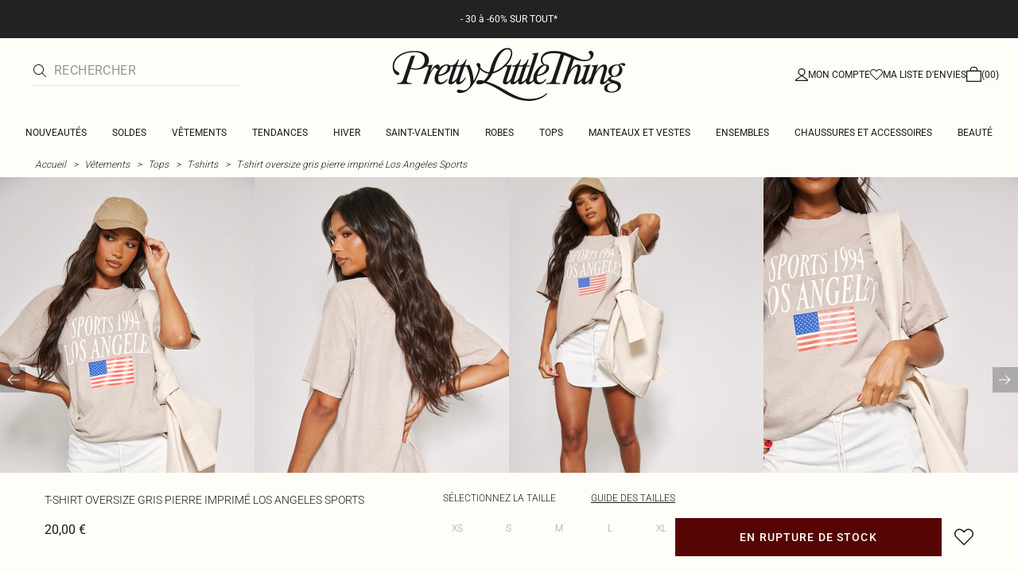

--- FILE ---
content_type: text/html; charset=utf-8
request_url: https://www.prettylittlething.fr/t-shirt-oversize-gris-pierre-imprime-los-angeles-sports.html
body_size: 35695
content:
<!DOCTYPE html><html dir="ltr" lang="fr"><head><meta charSet="utf-8" data-next-head=""/><meta name="viewport" content="initial-scale=1.0, width=device-width, maximum-scale=5" data-next-head=""/><link rel="apple-touch-icon" sizes="180x180" href="https://cdn-media.prettylittlething.com/favicons/apple-touch-icon.png" data-next-head=""/><link rel="icon" type="image/png" sizes="32x32" href="https://cdn-media.prettylittlething.com/favicons/favicon-32x32.png" data-next-head=""/><link rel="icon" type="image/png" sizes="16x16" href="https://cdn-media.prettylittlething.com/favicons/favicon-16x16.png" data-next-head=""/><link rel="manifest" href="https://cdn-media.prettylittlething.com/favicons/site.webmanifest" data-next-head=""/><link rel="mask-icon" href="https://cdn-media.prettylittlething.com/favicons/safari-pinned-tab.svg" color="#f6c3dc" data-next-head=""/><meta name="apple-mobile-web-app-title" content="PLT" data-next-head=""/><meta name="application-name" content="PLT" data-next-head=""/><meta name="msapplication-TileColor" content="#000000" data-next-head=""/><meta name="theme-color" content="#ffffff" data-next-head=""/><meta property="og:url" content="https://www.prettylittlething.fr/t-shirt-oversize-gris-pierre-imprime-los-angeles-sports.html" data-next-head=""/><meta property="og:site_name" content="PrettyLittleThing" data-next-head=""/><meta property="og:type" content="product" data-next-head=""/><meta property="og:locale" content="fr_FR" data-next-head=""/><meta property="og:title" content="T-shirt oversize gris pierre imprimé Los Angeles  | Tops" data-next-head=""/><meta property="og:description" content="T-shirt oversize gris pierre imprimé Los Angeles  | Retrouvez de nouveaux produits tous les jours sur PLT France." data-next-head=""/><meta property="og:image" content="https://cdn-img.prettylittlething.com/9/0/b/2/90b297f37f8724444a2362c947306b0bf2fc527e_cng2222_1.jpg" data-next-head=""/><meta name="twitter:card" content="summary" data-next-head=""/><meta name="twitter:title" content="T-shirt oversize gris pierre imprimé Los Angeles  | Tops" data-next-head=""/><meta name="twitter:description" content="T-shirt oversize gris pierre imprimé Los Angeles  | Retrouvez de nouveaux produits tous les jours sur PLT France." data-next-head=""/><meta name="twitter:image" content="https://cdn-img.prettylittlething.com/9/0/b/2/90b297f37f8724444a2362c947306b0bf2fc527e_cng2222_1.jpg" data-next-head=""/><meta name="twitter:site" content="@OfficialPLT" data-next-head=""/><title data-next-head="">T-shirt Oversize Gris Pierre Imprimé Los Angeles  | Tops | PLT FR</title><meta name="description" content="T-shirt oversize gris pierre imprimé Los Angeles  | Retrouvez de nouveaux produits tous les jours sur PLT France." data-next-head=""/><meta name="robots" content="index, follow" data-next-head=""/><link rel="canonical" href="https://www.prettylittlething.fr/t-shirt-oversize-gris-pierre-imprime-los-angeles-sports.html" data-next-head=""/><link rel="alternate" href="https://www.prettylittlething.ie/stone-sports-los-angeles-printed-oversized-t-shirt.html" hrefLang="en-ie" data-next-head=""/><link rel="alternate" href="https://www.prettylittlething.us/stone-sports-los-angeles-printed-oversized-t-shirt.html" hrefLang="en-us" data-next-head=""/><link rel="alternate" href="https://www.prettylittlething.ca/stone-sports-los-angeles-printed-oversized-t-shirt.html" hrefLang="en-ca" data-next-head=""/><link rel="alternate" href="https://www.prettylittlething.sa/stone-sports-los-angeles-printed-oversized-t-shirt.html" hrefLang="en-sa" data-next-head=""/><link rel="alternate" href="https://www.prettylittlething.qa/stone-sports-los-angeles-printed-oversized-t-shirt.html" hrefLang="en-qa" data-next-head=""/><link rel="alternate" href="https://www.prettylittlething.com.au/stone-sports-los-angeles-printed-oversized-t-shirt.html" hrefLang="en-au" data-next-head=""/><link rel="alternate" href="https://www.prettylittlething.ae/stone-sports-los-angeles-printed-oversized-t-shirt.html" hrefLang="en-ae" data-next-head=""/><link rel="alternate" href="https://www.prettylittlething.fr/t-shirt-oversize-gris-pierre-imprime-los-angeles-sports.html" hrefLang="fr-fr" data-next-head=""/><link rel="alternate" href="https://www.prettylittlething.com/stone-sports-los-angeles-printed-oversized-t-shirt.html" hrefLang="en-gb" data-next-head=""/><link rel="alternate" href="https://www.prettylittlething.com.au/stone-sports-los-angeles-printed-oversized-t-shirt.html" hrefLang="en-nz" data-next-head=""/><link rel="preload" as="font" type="font/ttf" crossorigin="anonymous" href="https://cdn-skin.prettylittlething.com/frontend/prettylittlething/plt-theme/fonts/Roboto-Light.ttf"/><link rel="preload" as="font" type="font/ttf" crossorigin="anonymous" href="https://cdn-skin.prettylittlething.com/frontend/prettylittlething/plt-theme/fonts/Roboto-Regular.ttf"/><link rel="preload" as="font" type="font/ttf" crossorigin="anonymous" href="https://cdn-skin.prettylittlething.com/frontend/prettylittlething/plt-theme/fonts/Roboto-Medium.ttf"/><link rel="preload" as="font" type="font/ttf" crossorigin="anonymous" href="https://cdn-skin.prettylittlething.com/frontend/prettylittlething/plt-theme/fonts/Cardo-Regular.ttf"/><link rel="preload" href="https://cdn-skin.prettylittlething.com/euw3/_next/static/css/59aa2bbda73d71ea.css" as="style"/><link rel="preload" as="image" imageSrcSet="https://cdn-img.prettylittlething.com/9/0/b/2/90b297f37f8724444a2362c947306b0bf2fc527e_cng2222_1.jpg?imwidth=160 160w, https://cdn-img.prettylittlething.com/9/0/b/2/90b297f37f8724444a2362c947306b0bf2fc527e_cng2222_1.jpg?imwidth=300 300w, https://cdn-img.prettylittlething.com/9/0/b/2/90b297f37f8724444a2362c947306b0bf2fc527e_cng2222_1.jpg?imwidth=400 400w, https://cdn-img.prettylittlething.com/9/0/b/2/90b297f37f8724444a2362c947306b0bf2fc527e_cng2222_1.jpg?imwidth=600 600w, https://cdn-img.prettylittlething.com/9/0/b/2/90b297f37f8724444a2362c947306b0bf2fc527e_cng2222_1.jpg?imwidth=800 800w, https://cdn-img.prettylittlething.com/9/0/b/2/90b297f37f8724444a2362c947306b0bf2fc527e_cng2222_1.jpg?imwidth=1024 1024w, https://cdn-img.prettylittlething.com/9/0/b/2/90b297f37f8724444a2362c947306b0bf2fc527e_cng2222_1.jpg?imwidth=1200 1200w, https://cdn-img.prettylittlething.com/9/0/b/2/90b297f37f8724444a2362c947306b0bf2fc527e_cng2222_1.jpg?imwidth=1600 1600w, https://cdn-img.prettylittlething.com/9/0/b/2/90b297f37f8724444a2362c947306b0bf2fc527e_cng2222_1.jpg?imwidth=2048 2048w" imageSizes="(max-width: 1024px) 40vw, 25vw" data-next-head=""/><link rel="preload" as="image" imageSrcSet="https://cdn-img.prettylittlething.com/a/2/c/b/a2cb590dec86222775cbced93ae8e6c093e06253_cng2222_2.jpg?imwidth=160 160w, https://cdn-img.prettylittlething.com/a/2/c/b/a2cb590dec86222775cbced93ae8e6c093e06253_cng2222_2.jpg?imwidth=300 300w, https://cdn-img.prettylittlething.com/a/2/c/b/a2cb590dec86222775cbced93ae8e6c093e06253_cng2222_2.jpg?imwidth=400 400w, https://cdn-img.prettylittlething.com/a/2/c/b/a2cb590dec86222775cbced93ae8e6c093e06253_cng2222_2.jpg?imwidth=600 600w, https://cdn-img.prettylittlething.com/a/2/c/b/a2cb590dec86222775cbced93ae8e6c093e06253_cng2222_2.jpg?imwidth=800 800w, https://cdn-img.prettylittlething.com/a/2/c/b/a2cb590dec86222775cbced93ae8e6c093e06253_cng2222_2.jpg?imwidth=1024 1024w, https://cdn-img.prettylittlething.com/a/2/c/b/a2cb590dec86222775cbced93ae8e6c093e06253_cng2222_2.jpg?imwidth=1200 1200w, https://cdn-img.prettylittlething.com/a/2/c/b/a2cb590dec86222775cbced93ae8e6c093e06253_cng2222_2.jpg?imwidth=1600 1600w, https://cdn-img.prettylittlething.com/a/2/c/b/a2cb590dec86222775cbced93ae8e6c093e06253_cng2222_2.jpg?imwidth=2048 2048w" imageSizes="(max-width: 1024px) 40vw, 25vw" data-next-head=""/><link rel="preload" as="image" imageSrcSet="https://cdn-img.prettylittlething.com/c/b/1/4/cb14c53aad88ccf959ccf085cab90544bb373f6b_cng2222_3.jpg?imwidth=160 160w, https://cdn-img.prettylittlething.com/c/b/1/4/cb14c53aad88ccf959ccf085cab90544bb373f6b_cng2222_3.jpg?imwidth=300 300w, https://cdn-img.prettylittlething.com/c/b/1/4/cb14c53aad88ccf959ccf085cab90544bb373f6b_cng2222_3.jpg?imwidth=400 400w, https://cdn-img.prettylittlething.com/c/b/1/4/cb14c53aad88ccf959ccf085cab90544bb373f6b_cng2222_3.jpg?imwidth=600 600w, https://cdn-img.prettylittlething.com/c/b/1/4/cb14c53aad88ccf959ccf085cab90544bb373f6b_cng2222_3.jpg?imwidth=800 800w, https://cdn-img.prettylittlething.com/c/b/1/4/cb14c53aad88ccf959ccf085cab90544bb373f6b_cng2222_3.jpg?imwidth=1024 1024w, https://cdn-img.prettylittlething.com/c/b/1/4/cb14c53aad88ccf959ccf085cab90544bb373f6b_cng2222_3.jpg?imwidth=1200 1200w, https://cdn-img.prettylittlething.com/c/b/1/4/cb14c53aad88ccf959ccf085cab90544bb373f6b_cng2222_3.jpg?imwidth=1600 1600w, https://cdn-img.prettylittlething.com/c/b/1/4/cb14c53aad88ccf959ccf085cab90544bb373f6b_cng2222_3.jpg?imwidth=2048 2048w" imageSizes="(max-width: 1024px) 40vw, 25vw" data-next-head=""/><link rel="stylesheet" href="https://cdn-skin.prettylittlething.com/euw3/_next/static/css/59aa2bbda73d71ea.css" data-n-g=""/><noscript data-n-css=""></noscript><script defer="" noModule="" src="https://cdn-skin.prettylittlething.com/euw3/_next/static/chunks/polyfills-42372ed130431b0a.js"></script><script defer="" src="https://cdn-skin.prettylittlething.com/euw3/_next/static/chunks/7210.65da45a57a2fcfd1.js"></script><script defer="" src="https://cdn-skin.prettylittlething.com/euw3/_next/static/chunks/399.3a3d3795e2db5521.js"></script><script defer="" src="https://cdn-skin.prettylittlething.com/euw3/_next/static/chunks/6913-31d089a32a2f5e04.js"></script><script defer="" src="https://cdn-skin.prettylittlething.com/euw3/_next/static/chunks/8444-34b79f0dda2bb3b9.js"></script><script defer="" src="https://cdn-skin.prettylittlething.com/euw3/_next/static/chunks/454-ccde23e1fb892370.js"></script><script defer="" src="https://cdn-skin.prettylittlething.com/euw3/_next/static/chunks/3888.9265f9bdedd7e284.js"></script><script defer="" src="https://cdn-skin.prettylittlething.com/euw3/_next/static/chunks/305.b510d1fc0ca44450.js"></script><script defer="" src="https://cdn-skin.prettylittlething.com/euw3/_next/static/chunks/6215.5724d8c08b74f740.js"></script><script defer="" src="https://cdn-skin.prettylittlething.com/euw3/_next/static/chunks/7689.6cb4af408cecef99.js"></script><script defer="" src="https://cdn-skin.prettylittlething.com/euw3/_next/static/chunks/9075-2f70d6049c1c5a41.js"></script><script defer="" src="https://cdn-skin.prettylittlething.com/euw3/_next/static/chunks/682-3c1514af1b01f7b2.js"></script><script defer="" src="https://cdn-skin.prettylittlething.com/euw3/_next/static/chunks/6649-eaa2dc098dc95145.js"></script><script defer="" src="https://cdn-skin.prettylittlething.com/euw3/_next/static/chunks/8221-cafb8f3623bd0fa7.js"></script><script defer="" src="https://cdn-skin.prettylittlething.com/euw3/_next/static/chunks/7300-ff6521c177c6c4a8.js"></script><script defer="" src="https://cdn-skin.prettylittlething.com/euw3/_next/static/chunks/369-029b1dfa8c54b8e6.js"></script><script defer="" src="https://cdn-skin.prettylittlething.com/euw3/_next/static/chunks/7563-0117822999c1b12b.js"></script><script defer="" src="https://cdn-skin.prettylittlething.com/euw3/_next/static/chunks/5350-f174491e799c7078.js"></script><script defer="" src="https://cdn-skin.prettylittlething.com/euw3/_next/static/chunks/9701-2f56b22fac062c03.js"></script><script defer="" src="https://cdn-skin.prettylittlething.com/euw3/_next/static/chunks/7069-ee384dbe820d3421.js"></script><script defer="" src="https://cdn-skin.prettylittlething.com/euw3/_next/static/chunks/9260-103971e5935334cc.js"></script><script defer="" src="https://cdn-skin.prettylittlething.com/euw3/_next/static/chunks/6460-00583a4efee2ba09.js"></script><script defer="" src="https://cdn-skin.prettylittlething.com/euw3/_next/static/chunks/2797-00f7d0f26c841c71.js"></script><script defer="" src="https://cdn-skin.prettylittlething.com/euw3/_next/static/chunks/6791-4eee62ce91d17e8e.js"></script><script defer="" src="https://cdn-skin.prettylittlething.com/euw3/_next/static/chunks/7519.46b8716e982370b7.js"></script><script defer="" src="https://cdn-skin.prettylittlething.com/euw3/_next/static/chunks/8212-8bd4ae34ac95c0de.js"></script><script defer="" src="https://cdn-skin.prettylittlething.com/euw3/_next/static/chunks/1301-8a06d84a952caefa.js"></script><script defer="" src="https://cdn-skin.prettylittlething.com/euw3/_next/static/chunks/3856-d3acfffcac4bc4f6.js"></script><script defer="" src="https://cdn-skin.prettylittlething.com/euw3/_next/static/chunks/676-a327c9d4852ae6f2.js"></script><script defer="" src="https://cdn-skin.prettylittlething.com/euw3/_next/static/chunks/9760-b43db3489bf06aab.js"></script><script defer="" src="https://cdn-skin.prettylittlething.com/euw3/_next/static/chunks/445.94b152a287918d05.js"></script><script defer="" src="https://cdn-skin.prettylittlething.com/euw3/_next/static/chunks/1481-ad56c5d8e3e11dc0.js"></script><script defer="" src="https://cdn-skin.prettylittlething.com/euw3/_next/static/chunks/8230-a594d3473adeeb90.js"></script><script defer="" src="https://cdn-skin.prettylittlething.com/euw3/_next/static/chunks/1078-ede73923eb9777ae.js"></script><script defer="" src="https://cdn-skin.prettylittlething.com/euw3/_next/static/chunks/4357-0ec26cfe8677129a.js"></script><script defer="" src="https://cdn-skin.prettylittlething.com/euw3/_next/static/chunks/6589.4d1c40285cbf760f.js"></script><script defer="" src="https://cdn-skin.prettylittlething.com/euw3/_next/static/chunks/493-f1f0b71cf0cb846c.js"></script><script defer="" src="https://cdn-skin.prettylittlething.com/euw3/_next/static/chunks/9508-0e38904599d96b52.js"></script><script defer="" src="https://cdn-skin.prettylittlething.com/euw3/_next/static/chunks/2128.f030e1293564ebad.js"></script><script defer="" src="https://cdn-skin.prettylittlething.com/euw3/_next/static/chunks/4655-87c64bac0a284f5a.js"></script><script defer="" src="https://cdn-skin.prettylittlething.com/euw3/_next/static/chunks/9283-38882ef1f7842c9c.js"></script><script defer="" src="https://cdn-skin.prettylittlething.com/euw3/_next/static/chunks/7.76e6795d14ad4c18.js"></script><script src="https://cdn-skin.prettylittlething.com/euw3/_next/static/chunks/webpack-5b106d08aee392b4.js" defer=""></script><script src="https://cdn-skin.prettylittlething.com/euw3/_next/static/chunks/framework-f3542fae05167ed2.js" defer=""></script><script src="https://cdn-skin.prettylittlething.com/euw3/_next/static/chunks/main-5e39368fec37698a.js" defer=""></script><script src="https://cdn-skin.prettylittlething.com/euw3/_next/static/chunks/pages/_app-9c816c8cc789d185.js" defer=""></script><script src="https://cdn-skin.prettylittlething.com/euw3/_next/static/chunks/9573-8567848f6caac75d.js" defer=""></script><script src="https://cdn-skin.prettylittlething.com/euw3/_next/static/chunks/2135-cc9a64d792d03137.js" defer=""></script><script src="https://cdn-skin.prettylittlething.com/euw3/_next/static/chunks/4587-4c14e7225e4376e8.js" defer=""></script><script src="https://cdn-skin.prettylittlething.com/euw3/_next/static/chunks/2732-08e5731ceed9d2bc.js" defer=""></script><script src="https://cdn-skin.prettylittlething.com/euw3/_next/static/chunks/pages/%5B...slug%5D-34b9c820afe7105a.js" defer=""></script><script src="https://cdn-skin.prettylittlething.com/euw3/_next/static/tLmVzqBY6j0qGDPnsftuU/_buildManifest.js" defer=""></script><script src="https://cdn-skin.prettylittlething.com/euw3/_next/static/tLmVzqBY6j0qGDPnsftuU/_ssgManifest.js" defer=""></script>
<script>(window.BOOMR_mq=window.BOOMR_mq||[]).push(["addVar",{"rua.upush":"false","rua.cpush":"true","rua.upre":"false","rua.cpre":"true","rua.uprl":"false","rua.cprl":"false","rua.cprf":"false","rua.trans":"SJ-695d9d44-34ad-4b6e-9aa8-7c5f5e8ed0f4","rua.cook":"false","rua.ims":"false","rua.ufprl":"false","rua.cfprl":"false","rua.isuxp":"false","rua.texp":"norulematch","rua.ceh":"false","rua.ueh":"false","rua.ieh.st":"0"}]);</script>
                              <script>!function(e){var n="https://s.go-mpulse.net/boomerang/";if("True"=="True")e.BOOMR_config=e.BOOMR_config||{},e.BOOMR_config.PageParams=e.BOOMR_config.PageParams||{},e.BOOMR_config.PageParams.pci=!0,n="https://s2.go-mpulse.net/boomerang/";if(window.BOOMR_API_key="KVB7D-P8KGL-2UYKY-9ZDAA-D2T6V",function(){function e(){if(!o){var e=document.createElement("script");e.id="boomr-scr-as",e.src=window.BOOMR.url,e.async=!0,i.parentNode.appendChild(e),o=!0}}function t(e){o=!0;var n,t,a,r,d=document,O=window;if(window.BOOMR.snippetMethod=e?"if":"i",t=function(e,n){var t=d.createElement("script");t.id=n||"boomr-if-as",t.src=window.BOOMR.url,BOOMR_lstart=(new Date).getTime(),e=e||d.body,e.appendChild(t)},!window.addEventListener&&window.attachEvent&&navigator.userAgent.match(/MSIE [67]\./))return window.BOOMR.snippetMethod="s",void t(i.parentNode,"boomr-async");a=document.createElement("IFRAME"),a.src="about:blank",a.title="",a.role="presentation",a.loading="eager",r=(a.frameElement||a).style,r.width=0,r.height=0,r.border=0,r.display="none",i.parentNode.appendChild(a);try{O=a.contentWindow,d=O.document.open()}catch(_){n=document.domain,a.src="javascript:var d=document.open();d.domain='"+n+"';void(0);",O=a.contentWindow,d=O.document.open()}if(n)d._boomrl=function(){this.domain=n,t()},d.write("<bo"+"dy onload='document._boomrl();'>");else if(O._boomrl=function(){t()},O.addEventListener)O.addEventListener("load",O._boomrl,!1);else if(O.attachEvent)O.attachEvent("onload",O._boomrl);d.close()}function a(e){window.BOOMR_onload=e&&e.timeStamp||(new Date).getTime()}if(!window.BOOMR||!window.BOOMR.version&&!window.BOOMR.snippetExecuted){window.BOOMR=window.BOOMR||{},window.BOOMR.snippetStart=(new Date).getTime(),window.BOOMR.snippetExecuted=!0,window.BOOMR.snippetVersion=12,window.BOOMR.url=n+"KVB7D-P8KGL-2UYKY-9ZDAA-D2T6V";var i=document.currentScript||document.getElementsByTagName("script")[0],o=!1,r=document.createElement("link");if(r.relList&&"function"==typeof r.relList.supports&&r.relList.supports("preload")&&"as"in r)window.BOOMR.snippetMethod="p",r.href=window.BOOMR.url,r.rel="preload",r.as="script",r.addEventListener("load",e),r.addEventListener("error",function(){t(!0)}),setTimeout(function(){if(!o)t(!0)},3e3),BOOMR_lstart=(new Date).getTime(),i.parentNode.appendChild(r);else t(!1);if(window.addEventListener)window.addEventListener("load",a,!1);else if(window.attachEvent)window.attachEvent("onload",a)}}(),"".length>0)if(e&&"performance"in e&&e.performance&&"function"==typeof e.performance.setResourceTimingBufferSize)e.performance.setResourceTimingBufferSize();!function(){if(BOOMR=e.BOOMR||{},BOOMR.plugins=BOOMR.plugins||{},!BOOMR.plugins.AK){var n="true"=="true"?1:0,t="",a="aod6sbaxbzpdg2lumjta-f-01e33c398-clientnsv4-s.akamaihd.net",i="false"=="true"?2:1,o={"ak.v":"39","ak.cp":"507959","ak.ai":parseInt("334764",10),"ak.ol":"0","ak.cr":8,"ak.ipv":4,"ak.proto":"h2","ak.rid":"46aa9374","ak.r":51663,"ak.a2":n,"ak.m":"a","ak.n":"essl","ak.bpcip":"3.135.233.0","ak.cport":48788,"ak.gh":"23.57.66.176","ak.quicv":"","ak.tlsv":"tls1.3","ak.0rtt":"","ak.0rtt.ed":"","ak.csrc":"-","ak.acc":"","ak.t":"1769235046","ak.ak":"hOBiQwZUYzCg5VSAfCLimQ==mM/IfoFFz+/Ekd0E6i+lIzTV7B6xvDDS/OpzQ/X71hCVyP+5lBgjd7pujMFP+3jYpbwP6vTmX+GH6MjBiccxF+em99KGVDwVyMoDeY0dkouSnxISDIjFDrFxIqlTPA/wmEJIYMKYSlJ5jj7riUjvJSPqZh0OCQxMUS+/N9yjcy3otXpcpSuKSyIdQNYV2WfpflvdZIdL0g5yNB8ES8ni1sip7I3m21S11/c0pr9IGDBiWXqxfzHissJGag3aw1LNtNtr7s1W5WGeQLzMAZLl0vJISzJ6uG/w4gisrWS0+RxxBKa8Q9bK50TyOls9XXAbuwk2+Qm/KRijucInGEM5BXvtqiYpY+1Ok4KNRLcELgbz766GYlb1OUjcuAwQoh7PaduaZ2U6CVaYaxXsQbMOvWZuAACyWCR2NreVzr2He6Q=","ak.pv":"636","ak.dpoabenc":"","ak.tf":i};if(""!==t)o["ak.ruds"]=t;var r={i:!1,av:function(n){var t="http.initiator";if(n&&(!n[t]||"spa_hard"===n[t]))o["ak.feo"]=void 0!==e.aFeoApplied?1:0,BOOMR.addVar(o)},rv:function(){var e=["ak.bpcip","ak.cport","ak.cr","ak.csrc","ak.gh","ak.ipv","ak.m","ak.n","ak.ol","ak.proto","ak.quicv","ak.tlsv","ak.0rtt","ak.0rtt.ed","ak.r","ak.acc","ak.t","ak.tf"];BOOMR.removeVar(e)}};BOOMR.plugins.AK={akVars:o,akDNSPreFetchDomain:a,init:function(){if(!r.i){var e=BOOMR.subscribe;e("before_beacon",r.av,null,null),e("onbeacon",r.rv,null,null),r.i=!0}return this},is_complete:function(){return!0}}}}()}(window);</script></head><body class="overflow-x-hidden font-brand-thin"><noscript><iframe title="tag manager" src="https://www.googletagmanager.com/ns.html?id=GTM-T7CZND" height="0" width="0" style="display:none;visibility:hidden"></iframe></noscript><link rel="preload" as="image" imageSrcSet="https://cdn-img.prettylittlething.com/9/0/b/2/90b297f37f8724444a2362c947306b0bf2fc527e_cng2222_1.jpg?imwidth=160 160w, https://cdn-img.prettylittlething.com/9/0/b/2/90b297f37f8724444a2362c947306b0bf2fc527e_cng2222_1.jpg?imwidth=300 300w, https://cdn-img.prettylittlething.com/9/0/b/2/90b297f37f8724444a2362c947306b0bf2fc527e_cng2222_1.jpg?imwidth=400 400w, https://cdn-img.prettylittlething.com/9/0/b/2/90b297f37f8724444a2362c947306b0bf2fc527e_cng2222_1.jpg?imwidth=600 600w, https://cdn-img.prettylittlething.com/9/0/b/2/90b297f37f8724444a2362c947306b0bf2fc527e_cng2222_1.jpg?imwidth=800 800w, https://cdn-img.prettylittlething.com/9/0/b/2/90b297f37f8724444a2362c947306b0bf2fc527e_cng2222_1.jpg?imwidth=1024 1024w, https://cdn-img.prettylittlething.com/9/0/b/2/90b297f37f8724444a2362c947306b0bf2fc527e_cng2222_1.jpg?imwidth=1200 1200w, https://cdn-img.prettylittlething.com/9/0/b/2/90b297f37f8724444a2362c947306b0bf2fc527e_cng2222_1.jpg?imwidth=1600 1600w, https://cdn-img.prettylittlething.com/9/0/b/2/90b297f37f8724444a2362c947306b0bf2fc527e_cng2222_1.jpg?imwidth=2048 2048w" imageSizes="(max-width: 1024px) 40vw, 25vw"/><link rel="preload" as="image" imageSrcSet="https://cdn-img.prettylittlething.com/a/2/c/b/a2cb590dec86222775cbced93ae8e6c093e06253_cng2222_2.jpg?imwidth=160 160w, https://cdn-img.prettylittlething.com/a/2/c/b/a2cb590dec86222775cbced93ae8e6c093e06253_cng2222_2.jpg?imwidth=300 300w, https://cdn-img.prettylittlething.com/a/2/c/b/a2cb590dec86222775cbced93ae8e6c093e06253_cng2222_2.jpg?imwidth=400 400w, https://cdn-img.prettylittlething.com/a/2/c/b/a2cb590dec86222775cbced93ae8e6c093e06253_cng2222_2.jpg?imwidth=600 600w, https://cdn-img.prettylittlething.com/a/2/c/b/a2cb590dec86222775cbced93ae8e6c093e06253_cng2222_2.jpg?imwidth=800 800w, https://cdn-img.prettylittlething.com/a/2/c/b/a2cb590dec86222775cbced93ae8e6c093e06253_cng2222_2.jpg?imwidth=1024 1024w, https://cdn-img.prettylittlething.com/a/2/c/b/a2cb590dec86222775cbced93ae8e6c093e06253_cng2222_2.jpg?imwidth=1200 1200w, https://cdn-img.prettylittlething.com/a/2/c/b/a2cb590dec86222775cbced93ae8e6c093e06253_cng2222_2.jpg?imwidth=1600 1600w, https://cdn-img.prettylittlething.com/a/2/c/b/a2cb590dec86222775cbced93ae8e6c093e06253_cng2222_2.jpg?imwidth=2048 2048w" imageSizes="(max-width: 1024px) 40vw, 25vw"/><link rel="preload" as="image" imageSrcSet="https://cdn-img.prettylittlething.com/c/b/1/4/cb14c53aad88ccf959ccf085cab90544bb373f6b_cng2222_3.jpg?imwidth=160 160w, https://cdn-img.prettylittlething.com/c/b/1/4/cb14c53aad88ccf959ccf085cab90544bb373f6b_cng2222_3.jpg?imwidth=300 300w, https://cdn-img.prettylittlething.com/c/b/1/4/cb14c53aad88ccf959ccf085cab90544bb373f6b_cng2222_3.jpg?imwidth=400 400w, https://cdn-img.prettylittlething.com/c/b/1/4/cb14c53aad88ccf959ccf085cab90544bb373f6b_cng2222_3.jpg?imwidth=600 600w, https://cdn-img.prettylittlething.com/c/b/1/4/cb14c53aad88ccf959ccf085cab90544bb373f6b_cng2222_3.jpg?imwidth=800 800w, https://cdn-img.prettylittlething.com/c/b/1/4/cb14c53aad88ccf959ccf085cab90544bb373f6b_cng2222_3.jpg?imwidth=1024 1024w, https://cdn-img.prettylittlething.com/c/b/1/4/cb14c53aad88ccf959ccf085cab90544bb373f6b_cng2222_3.jpg?imwidth=1200 1200w, https://cdn-img.prettylittlething.com/c/b/1/4/cb14c53aad88ccf959ccf085cab90544bb373f6b_cng2222_3.jpg?imwidth=1600 1600w, https://cdn-img.prettylittlething.com/c/b/1/4/cb14c53aad88ccf959ccf085cab90544bb373f6b_cng2222_3.jpg?imwidth=2048 2048w" imageSizes="(max-width: 1024px) 40vw, 25vw"/><link rel="preload" as="image" href="https://cdn-media.prettylittlething.com/swatches/stone.jpg"/><div id="__next"><script type="application/ld+json" data-testid="breadcrumbs-schema-json">{"@context":"https://schema.org","@type":"BreadcrumbList","itemListElement":[{"@type":"ListItem","position":1,"item":{"@id":"https://www.prettylittlething.fr/","name":"Accueil"}},{"@type":"ListItem","position":2,"item":{"@id":"https://www.prettylittlething.fr/vetements.html","name":"Vêtements"}},{"@type":"ListItem","position":3,"item":{"@id":"https://www.prettylittlething.fr/vetements/tops.html","name":"Tops"}},{"@type":"ListItem","position":4,"item":{"@id":"https://www.prettylittlething.fr/vetements/tops/t-shirts.html","name":"T-shirts"}},{"@type":"ListItem","position":5,"item":{"@id":"https://www.prettylittlething.fr/t-shirt-oversize-gris-pierre-imprime-los-angeles-sports.html","name":"T-shirt oversize gris pierre imprimé Los Angeles Sports"}}]}</script><div class="flex min-h-screen flex-col bg-rebrand-accent-100 text-rebrand-accent-100-contrast"><div id="header-top-nav" class="sticky z-header transition-all duration-500" style="top:0"><header class="relative z-header"><div id="header-banners"><style>
          #header-banner {
            background-color: #222222;
          }
          @media (min-width: 1024px) {
            #header-banner {
              background-color: #222222;
            }
          }
          </style><a class="link-banner flex-col hover:no-underline h-full min-h-[48px] px-2 py-3 text-xs leading-[84%] flex items-center justify-center text-center" href="/tout-voir.html" id="header-banner"><p class="w-full lg:hidden font-rebrand-regular" style="color:#FFFFFF;font-size:12px">- 30 à -60% SUR TOUT*</p><p class="hidden w-full lg:block font-rebrand-regular" style="color:#FFFFFF;font-size:12px">- 30 à -60% SUR TOUT*</p></a></div><div class="grid grid-cols-[12px_1fr_1fr_1fr_12px] grid-rows-[auto_12px_auto_auto_auto] items-center bg-rebrand-accent-100 pt-2 text-rebrand-accent-100-contrast lg:grid-cols-[24px_1fr_1fr_1fr_24px] lg:grid-rows-[auto_auto_auto] lg:pt-3"><div class="col-start-2 flex gap-3 lg:hidden"><button id="header-burger-menu" class="p-1.5 lg:hidden"><svg width="16" height="16" viewBox="0 0 16 16" fill="none" xmlns="http://www.w3.org/2000/svg" class="w-[18px] text-rebrand-base-100-contrast" aria-hidden="true" focusable="false"><g id="Menu"><path id="Primary" d="M0 5H16V6H0V5ZM16 10V11H0V10H16Z" fill="currentColor"></path></g></svg><span style="position:absolute;border:0;width:1px;height:1px;padding:0;margin:-1px;overflow:hidden;clip:rect(0, 0, 0, 0);white-space:nowrap;word-wrap:normal">Menu</span></button><button id="header-search-icon" class=""><svg width="16" height="16" viewBox="0 0 16 16" fill="none" xmlns="http://www.w3.org/2000/svg" class="block w-5 cursor-pointer text-rebrand-base-100-contrast lg:hidden" aria-hidden="true" focusable="false"><g id="magnifying-glass-light 1" clip-path="url(#clip0_5034_9188)"><path id="Vector" d="M12 6.5C12 5.77773 11.8577 5.06253 11.5813 4.39524C11.3049 3.72795 10.8998 3.12163 10.3891 2.61091C9.87837 2.10019 9.27205 1.69506 8.60476 1.41866C7.93747 1.14226 7.22227 1 6.5 1C5.77773 1 5.06253 1.14226 4.39524 1.41866C3.72795 1.69506 3.12163 2.10019 2.61091 2.61091C2.10019 3.12163 1.69506 3.72795 1.41866 4.39524C1.14226 5.06253 1 5.77773 1 6.5C1 7.22227 1.14226 7.93747 1.41866 8.60476C1.69506 9.27205 2.10019 9.87837 2.61091 10.3891C3.12163 10.8998 3.72795 11.3049 4.39524 11.5813C5.06253 11.8577 5.77773 12 6.5 12C7.22227 12 7.93747 11.8577 8.60476 11.5813C9.27205 11.3049 9.87837 10.8998 10.3891 10.3891C10.8998 9.87837 11.3049 9.27205 11.5813 8.60476C11.8577 7.93747 12 7.22227 12 6.5ZM10.7281 11.4375C9.59375 12.4125 8.11563 13 6.5 13C2.90937 13 0 10.0906 0 6.5C0 2.90937 2.90937 0 6.5 0C10.0906 0 13 2.90937 13 6.5C13 8.11563 12.4125 9.59375 11.4375 10.7281L15.8531 15.1469C16.0469 15.3406 16.0469 15.6594 15.8531 15.8531C15.6594 16.0469 15.3406 16.0469 15.1469 15.8531L10.7281 11.4375Z" fill="currentColor"></path></g><defs><clipPath id="clip0_5034_9188"><rect width="16" height="16" fill="white"></rect></clipPath></defs></svg><span style="position:absolute;border:0;width:1px;height:1px;padding:0;margin:-1px;overflow:hidden;clip:rect(0, 0, 0, 0);white-space:nowrap;word-wrap:normal">Rechercher</span></button></div><div class="lg:col-auto lg:col-start-2 lg:row-start-auto lg:row-end-auto lg:max-w-[279px] hidden lg:block"><div class="lg:-mis-6"><div class="relative lg:pis-10"><form id="header-search-input" role="search" aria-label="sur tout le site" class="flex !border-b transition-colors duration-200 focus-within:border-b-2 focus-within:!border-rebrand-accent-100-contrast lg:border-b-1 border-y border-rebrand-base-300 px-4 py-2.5 leading-none lg:border-t-0 lg:border-rebrand-primary/10 lg:px-0 lg:pb-2 lg:pt-0"><div class="visible flex items-center"><button id="search-button" type="submit" tabindex="-1" aria-label="Rechercher" title="Search"><svg width="16" height="16" viewBox="0 0 16 16" fill="none" xmlns="http://www.w3.org/2000/svg" class="h-4 w-5 text-current mie-2"><g id="magnifying-glass-light 1" clip-path="url(#clip0_5034_9188)"><path id="Vector" d="M12 6.5C12 5.77773 11.8577 5.06253 11.5813 4.39524C11.3049 3.72795 10.8998 3.12163 10.3891 2.61091C9.87837 2.10019 9.27205 1.69506 8.60476 1.41866C7.93747 1.14226 7.22227 1 6.5 1C5.77773 1 5.06253 1.14226 4.39524 1.41866C3.72795 1.69506 3.12163 2.10019 2.61091 2.61091C2.10019 3.12163 1.69506 3.72795 1.41866 4.39524C1.14226 5.06253 1 5.77773 1 6.5C1 7.22227 1.14226 7.93747 1.41866 8.60476C1.69506 9.27205 2.10019 9.87837 2.61091 10.3891C3.12163 10.8998 3.72795 11.3049 4.39524 11.5813C5.06253 11.8577 5.77773 12 6.5 12C7.22227 12 7.93747 11.8577 8.60476 11.5813C9.27205 11.3049 9.87837 10.8998 10.3891 10.3891C10.8998 9.87837 11.3049 9.27205 11.5813 8.60476C11.8577 7.93747 12 7.22227 12 6.5ZM10.7281 11.4375C9.59375 12.4125 8.11563 13 6.5 13C2.90937 13 0 10.0906 0 6.5C0 2.90937 2.90937 0 6.5 0C10.0906 0 13 2.90937 13 6.5C13 8.11563 12.4125 9.59375 11.4375 10.7281L15.8531 15.1469C16.0469 15.3406 16.0469 15.6594 15.8531 15.8531C15.6594 16.0469 15.3406 16.0469 15.1469 15.8531L10.7281 11.4375Z" fill="currentColor"></path></g><defs><clipPath id="clip0_5034_9188"><rect width="16" height="16" fill="white"></rect></clipPath></defs></svg></button></div><label for="search-input" class="visually-hidden">Rechercher</label><input id="search-input" spellCheck="false" class="w-full flex-grow bg-transparent font-rebrand-regular uppercase leading-5 tracking-wide text-rebrand-accent-100-contrast placeholder:text-rebrand-base-300 focus:outline-none" placeholder="Rechercher" name="search" value=""/></form></div></div></div><div class="flex items-center justify-center"><span class="inline-block w-[149px] leading-none lg:w-[298px]"><a href="/" id="prettylittlething-wordmark" class="block"><svg aria-label="Pretty Little Thing" viewBox="0 0 679.68 153.24" fill="currentColor" xmlns="http://www.w3.org/2000/svg" class="h-auto w-full cursor-pointer"><defs></defs><path d="M144.74,99.98c6.66,0,12.21-3.7,16.4-9.74l2.71,1.73c-6.29,8.88-14.3,13.69-21.58,13.69-10.36,0-16.03-5.18-16.03-17.01.12-8.63,4.69-19.36,11.47-27.49-1.11.62-1.97.74-3.21.62-1.97-.12-3.33-.99-4.19-2.59-.74-1.36-1.36-2.1-2.47-2.1-3.82,0-13.69,15.78-18.12,29.1l-6.16,18.62h-9.86l14.79-44.38c1.48-4.69.62-6.29-4.44-6.29h-2.1c-6.66,5.79-17.38,9.25-30.45,9.25-4.44,0-9.62-.74-14.18-2.22l-9.37,28.11c-.86,2.59-1.36,4.56-1.36,6.29,0,5.3,4.69,6.29,14.18,6.29l-.74,2.96H18.49l.74-2.96c10.11,0,14.18-2.22,17.75-12.82L58.56,24.41l11.71-2.1-11.84,35.63c3.7,1.11,7.64,2.1,13.07,2.1,16.27,0,26.63-10.11,26.63-24.78,0-13.69-10.73-22.44-29.34-22.44-33.78,0-58.56,17.75-58.56,40.81,0,9.49,6.41,13.44,10.11,15.53,3.95,2.22,4.93,3.58,4.93,5.67,0,2.71-1.6,4.19-4.44,4.19-6.53,0-14.67-9.12-14.67-25.4,0-25.52,25.77-44.14,62.63-44.14,25.89,0,41.18,9.62,41.55,25.77.12,6.29-1.85,11.47-5.42,15.78,5.55-.25,11.96-1.36,16.03-2.34l-7.27,21.95c9.86-17.38,15.16-22.19,21.45-22.19,3.45,0,5.67,2.34,5.67,6.04,0,1.6-.25,2.96-.74,4.07,5.79-6.04,12.7-10.23,20.1-10.36,4.56-.12,7.64.99,9.49,2.96h2.34c12.45,0,16.77-7.52,21.95-17.38h2.71l-5.79,17.38h3.21c12.45,0,16.77-7.52,21.95-17.38h2.71l-5.79,17.38h3.7c4.07,0,7.4-1.36,8.88-2.84,6.78,11.47,11.96,27.37,12.95,46.85,8.01-12.08,13.69-28.73,13.56-35.01-.12-5.42-5.55-6.9-5.55-11.71,0-2.34,1.6-4.19,4.93-4.31,3.82,0,6.66,2.96,6.66,8.51,0,13.81-9.62,35.75-21.58,53.14-12.33,17.88-25.03,24.66-36.25,24.66-6.9,0-10.11-1.97-10.11-5.06,0-2.84,2.84-4.68,6.16-4.68,5.05,0,6.66,2.22,11.96,2.22,12.21,0,21.33-11.84,21.33-21.7,0-13.93-5.3-34.4-11.47-47.1h-6.16l-12.21,36.49c-1.11,3.33-1.48,4.68-1.48,6.04,0,.99.49,1.6,1.6,1.6,3.33,0,9.99-6.04,14.18-12.58l2.47,1.36c-7.77,12.21-15.04,18.62-21.95,18.62-4.31,0-6.29-2.22-6.29-6.16,0-1.48.12-2.96.49-4.44-5.55,6.9-11.1,10.6-16.15,10.6-4.44,0-6.41-2.22-6.41-6.16,0-3.7.99-6.78,2.22-10.36l11.71-35.01h-8.88c.37,1.11.49,2.1.49,3.33,0,14.43-19.73,23.3-34.52,24.04-.37,2.22-.62,4.69-.62,7.15-.12,6.66,2.96,11.34,8.14,11.34ZM163.73,55.35c0-2.84-1.23-4.07-3.58-4.07-6.78,0-18.25,11.59-22.19,26.63,15.66-.99,25.77-11.96,25.77-22.56ZM176.18,96.66c0,.99.62,1.6,1.6,1.6,3.21,0,9.37-5.42,13.44-11.59l10.97-32.55h-12.33l-12.21,36.49c-1.11,3.33-1.48,4.68-1.48,6.04Z"></path><path d="M389.59,54.12l-12.21,36.62c-1.11,3.21-1.48,4.56-1.48,5.92,0,.99.62,1.6,1.6,1.6,3.33,0,9.37-5.3,13.56-11.59l19.97-61.52c.74-2.22.86-3.08.74-3.82,0-1.97-1.97-2.47-6.04-2.1l.86-2.59c5.67-.37,13.69-1.48,18-2.47l-25.03,76.93c-.99,3.21-1.48,4.56-1.48,5.67,0,1.48,1.11,1.85,2.1,1.85,2.22,0,5.3-2.1,9.37-6.78-.12-1.11-.12-2.22-.12-3.21,0-16.15,16.15-40.19,33.91-40.44,7.89-.12,11.59,3.08,11.59,9.25,0,14.43-19.6,23.3-34.65,24.17-.37,2.1-.62,4.69-.62,7.03,0,6.66,3.08,11.34,8.14,11.34,6.78,0,12.21-3.7,16.52-9.74l2.71,1.73c-6.41,8.88-14.43,13.69-21.7,13.69-7.89,0-13.07-2.96-15.04-9.86-5.18,6.17-9.99,9.86-14.92,9.86s-7.4-2.59-7.4-6.9c0-1.11.12-2.22.49-3.7-5.67,7.03-11.1,10.6-16.15,10.6-4.44,0-6.41-2.1-6.41-6.04,0-1.48.12-2.84.37-4.07-5.18,6.41-10.6,10.11-15.78,10.11-4.44,0-6.41-2.22-6.41-6.04,0-1.23.12-2.47.37-3.7-5.18,6.16-9.99,9.74-14.79,9.74s-7.4-2.47-7.4-6.9c0-2.59.99-5.67,2.1-9.12l9.74-29.22c1.48-4.69.62-6.29-4.44-6.29h-.86c-10.48,9.99-23.3,17.63-36.25,20.1-4.68,10.23-10.73,17.75-17.38,23.06,15.66,4.69,33.29,12.58,51.41,23.67,27.74,16.77,49.44,26.63,70.28,26.63,19.6,0,37.6-4.07,50.55-16.64l2.1,1.97c-13.44,14.3-35.51,20.34-52.52,20.34-27.74,0-51.41-10.73-72.99-23.92-17.38-10.48-35.14-22.44-54.99-27.86-5.06,2.84-10.23,4.19-14.79,4.19-5.42,0-8.51-2.1-8.51-5.92s4.56-6.41,9.62-6.41,8.75.99,12.08,1.73c6.04-5.3,10.36-10.85,14.3-20.22-10.48-.99-22.69-7.52-28.11-18.49l2.22-3.45c5.79,11.47,16.77,17.14,27.49,17.63,1.11-3.08,2.22-6.53,3.21-10.23,7.77-28.85,25.4-59.43,48.95-59.43,8.01,0,14.06,5.05,13.81,15.41-.12,10.97-7.03,23.79-17.38,34.77,5.79-.49,12.33-1.48,16.03-2.34l-14.18,42.41c-.99,3.21-1.48,4.56-1.48,5.79,0,1.11.74,1.73,1.85,1.73,2.96,0,6.9-2.96,12.45-10.23l11.22-34.27h-8.88l.86-2.96h1.23c11.84,0,15.41-7.03,20.84-17.38h2.71l-5.92,17.51h.37v-.12h2.71c12.45,0,16.77-7.52,21.95-17.38h2.71l-5.79,17.38h9.62l-.86,2.96h-9.74ZM345.45,16.15c.49-7.27-3.33-11.22-9.99-11.22-16.15,0-30.33,26.75-37.85,55.11-.86,3.33-1.73,6.16-2.84,9.12,23.55-6.29,49.56-32.55,50.67-53.01ZM355.56,90.74c-1.11,3.21-1.48,4.69-1.48,5.67,0,1.23.37,1.97,2.1,1.97,2.84,0,9.49-6.41,12.45-10.73l11.22-33.54h-12.08l-12.21,36.62ZM446.92,55.35c0-2.84-1.23-4.07-3.58-4.07-6.78,0-18.25,11.59-22.19,26.63,15.66-.99,25.77-11.96,25.77-22.56Z"></path><path d="M631.85,88.76c0,7.27,29.22,3.95,29.22,21.33,0,12.95-15.17,19.6-27.86,19.23-15.41-.49-20.34-5.79-20.34-12.7,0-9.74,9.74-14.3,21.45-16.03-4.56-1.48-8.63-3.21-9.99-6.53-5.92,7.64-11.22,11.71-17.75,11.71-3.08,0-5.55-1.6-5.55-5.18,0-2.59.99-6.66,2.34-10.85l5.79-18.99c1.73-5.67,2.34-9.37,2.47-11.84.12-3.7-1.11-4.44-2.59-4.44-5.3,0-14.05,7.15-23.92,27.62v-.12l-7.77,22.81h-9.74l3.08-9.49c-5.42,6.66-10.23,10.36-15.16,10.36s-7.52-2.47-7.52-6.78c0-1.48.37-3.08.86-4.81-5.79,7.15-11.34,11.71-17.51,11.71-3.08,0-5.55-1.6-5.55-5.18,0-2.59,1.11-6.66,2.34-10.85l5.79-18.99c1.73-5.67,2.34-9.37,2.47-11.84.12-3.7-1.11-4.44-2.59-4.44-5.18,0-13.56,6.66-23.18,26.14l-8.01,24.17-9.86-.12,24.9-74.84c-6.41-2.71-12.82-5.67-19.48-8.14l-22.93,69.17c-3.58,10.6-.74,10.97,11.84,10.97l-.74,2.96h-39.82l.74-2.96c12.7,0,14.55-3.58,17.51-12.58l23.55-70.89c-6.04-1.6-12.45-2.59-19.73-2.59-19.23,0-32.92,6.66-32.92,19.48,0,6.41,4.07,12.58,9.25,12.95l-6.41,1.36c-4.69-2.96-7.52-7.64-7.4-14.3.12-12.95,9.25-25.77,37.48-25.77,44.38,0,66.08,25.64,89.02,25.64,10.73,0,15.53-3.58,16.03-10.73.49-6.41-5.3-6.16-5.3-10.6,0-2.71,1.97-4.81,5.3-4.81,4.69,0,8.75,3.95,8.63,10.36-.25,10.6-9.62,19.48-24.9,19.48-12.08,0-22.07-2.47-31.07-5.67l-10.97,33.29c8.14-13.44,16.64-18.12,22.07-18.12s8.51,3.58,8.51,9.25c0,5.18-1.36,10.11-3.21,16.27l-5.92,18.86c-.62,1.97-.86,2.96-.86,3.95,0,1.11.62,1.97,1.6,1.97,3.58,0,10.36-6.9,13.93-12.82l8.51-25.4c1.48-4.69.62-6.29-4.56-6.29h-2.84l.86-2.96c6.16,0,15.53-1.36,20.34-2.47l-14.18,42.41c-.99,3.21-1.48,4.56-1.48,5.79,0,1.11.74,1.73,1.85,1.73,3.21,0,7.4-3.33,13.56-11.59l8.75-26.63c.74-2.22.86-3.08.86-3.82,0-1.48-1.48-2.34-5.06-2.47h-.99l.86-2.96c5.3,0,13.19-1.23,17.51-2.47l-7.15,21.58c8.88-16.52,18.37-21.95,24.29-21.95,5.18,0,8.51,3.58,8.51,9.25,0,5.18-1.36,10.11-3.21,16.27l-5.92,18.86c-.74,1.97-.99,2.96-.99,3.95,0,1.11.62,1.97,1.73,1.97,3.21,0,7.64-4.07,11.22-8.88.99-4.32,6.16-6.66,11.1-7.15-6.04-2.34-10.11-7.52-10.11-14.18,0-11.47,10.48-19.97,23.06-19.97,1.97,0,3.95.25,5.67.74,2.59-2.47,7.15-4.93,12.58-4.93,3.95,0,7.27,1.6,7.27,4.68,0,1.85-1.6,3.7-4.07,3.7-4.56,0-4.81-4.19-7.89-4.19-1.85,0-3.21.99-4.44,2.22,4.93,2.71,8.01,7.77,8.01,13.44,0,10.73-8.63,19.85-22.44,19.85-6.16,0-10.85,1.23-10.85,4.81ZM633.2,126.49c10.6,0,19.23-4.93,19.23-13.19,0-6.78-6.66-9.25-13.44-11.34-9.74.62-17.26,5.55-17.26,14.67,0,5.06,3.45,9.86,11.47,9.86ZM656.38,60.78c0-7.77-3.7-9.86-7.52-9.86-8.01,0-14.79,8.88-14.79,19.85,0,7.4,2.96,10.6,7.52,10.6,8.26,0,14.79-9.49,14.79-20.59Z"></path></svg></a></span></div><div class="flex items-center justify-end lg:col-start-4 lg:gap-[10px] lg:pis-0"><div class="flex gap-3 lg:gap-6" id="frame-header-account-links"><a href="/customer/account/login" class="flex items-center gap-1 whitespace-nowrap" id="account-link" rel="nofollow" aria-label="Mon Compte"><svg width="16" height="16" viewBox="0 0 16 16" fill="none" xmlns="http://www.w3.org/2000/svg" class="h-[18px] text-rebrand-base-100-contrast" aria-hidden="true" focusable="false"><g id="Type=Atom, Name=Account, Device=All, State=Default" clip-path="url(#clip0_5310_23388)"><path id="Vector" fill-rule="evenodd" clip-rule="evenodd" d="M14.8571 14.8571H1.14286L7.42857 10.2857L8.12 9.83314L14.8571 14.8571ZM6.23543 7.51314C5.45634 7.0441 4.89526 6.28501 4.67541 5.40261C4.45556 4.5202 4.59491 3.5866 5.06286 2.80686C5.36516 2.29777 5.79517 1.87644 6.31033 1.58459C6.82548 1.29274 7.40792 1.14047 8 1.14286C8.59208 1.14047 9.17452 1.29274 9.68967 1.58459C10.2048 1.87644 10.6348 2.29777 10.9371 2.80686C11.4051 3.5866 11.5444 4.5202 11.3246 5.40261C11.1047 6.28501 10.5437 7.0441 9.76457 7.51314L8.09143 8.51886L6.23543 7.51314ZM9.25829 9.15086L10.3543 8.49257C11.3924 7.86676 12.1399 6.8548 12.433 5.67862C12.7261 4.50244 12.5408 3.25803 11.9177 2.21829C11.5095 1.54412 10.9349 0.986087 10.2491 0.597667C9.56333 0.209246 8.78928 0.00345099 8.00114 0H7.99886C7.21085 0.00344122 6.43691 0.20911 5.75115 0.597314C5.06539 0.985519 4.49076 1.54326 4.08229 2.21714C3.77321 2.73408 3.56905 3.30687 3.4815 3.90276C3.39395 4.49865 3.42472 5.10596 3.57204 5.68995C3.71937 6.27394 3.98036 6.82317 4.3401 7.30622C4.69984 7.78927 5.15127 8.19668 5.66857 8.50514L6.95543 9.20229L0 14.2857V16H16V14.2857L9.25829 9.15086Z" fill="currentColor"></path></g><defs><clipPath id="clip0_5310_23388"><rect width="16" height="16" fill="white"></rect></clipPath></defs></svg><span style="position:absolute;border:0;width:1px;height:1px;padding:0;margin:-1px;overflow:hidden;clip:rect(0, 0, 0, 0);white-space:nowrap;word-wrap:normal">Mon Compte</span><span class="hidden font-rebrand-regular text-xs uppercase lg:block">Mon Compte</span></a><a href="/customer/account/wishlist" class="flex items-center gap-1 whitespace-nowrap" title="Ma liste d&#x27;envies" id="wishlist-link" rel="nofollow"><span class="relative inline-block leading-4 text-gray-950"><svg width="16" height="14" viewBox="0 0 16 14" fill="none" xmlns="http://www.w3.org/2000/svg" class="h-[18px] text-rebrand-base-100-contrast" aria-hidden="true" focusable="false"><path id="Primary" d="M8 3.41563L7.29375 2.70937L6.53438 1.95C5.92813 1.34063 5.10313 1 4.24375 1C2.45312 1 1 2.45312 1 4.24375C1 5.10313 1.34063 5.92812 1.95 6.5375L2.70625 7.29375L8 12.5875L13.2937 7.29375L14.05 6.5375C14.6594 5.92812 15 5.10313 15 4.24375C15 2.45312 13.5469 1 11.7563 1C10.8969 1 10.0719 1.34063 9.4625 1.95L8.70625 2.70625L8 3.41563ZM8.70625 13.2937L8 14L7.29375 13.2937L2 8L1.24375 7.24375C0.446875 6.44687 0 5.36875 0 4.24375C0 1.9 1.9 0 4.24375 0C5.36875 0 6.44688 0.446875 7.24375 1.24375L7.29375 1.29375L8 2L8.70625 1.29375L8.75625 1.24375C9.55313 0.446875 10.6313 0 11.7563 0C14.1 0 16 1.9 16 4.24375C16 5.36875 15.5531 6.44687 14.7563 7.24375L14 8L8.70625 13.2937Z" fill="currentColor"></path></svg><span style="position:absolute;border:0;width:1px;height:1px;padding:0;margin:-1px;overflow:hidden;clip:rect(0, 0, 0, 0);white-space:nowrap;word-wrap:normal">Ma liste d&#x27;envies</span></span><span class="hidden font-rebrand-regular text-xs uppercase lg:block">Ma liste d&#x27;envies</span></a><div><div><a href="/checkout/cart" class="block leading-none" id="minibag-link" rel="nofollow"><span class="relative flex items-center gap-1"><svg width="16" height="16" viewBox="0 0 16 16" fill="none" xmlns="http://www.w3.org/2000/svg" class="size-[19px] text-rebrand-base-100-contrast" aria-hidden="true" focusable="false"><path fill-rule="evenodd" clip-rule="evenodd" d="M15 5H1V15H15V5ZM0 4V16H16V4H0Z" fill="currentColor"></path><path fill-rule="evenodd" clip-rule="evenodd" d="M9 1H7C5.89543 1 5 1.89543 5 3V4H11V3C11 1.89543 10.1046 1 9 1ZM7 0C5.34315 0 4 1.34315 4 3V5H12V3C12 1.34315 10.6569 0 9 0H7Z" fill="currentColor"></path></svg><span style="position:absolute;border:0;width:1px;height:1px;padding:0;margin:-1px;overflow:hidden;clip:rect(0, 0, 0, 0);white-space:nowrap;word-wrap:normal">Panier</span><span data-testid="cartCount-mobile" class="absolute bottom-px left-1/2 -translate-x-1/2 font-rebrand-regular text-[12px] lg:hidden">00</span><span data-testid="cartCount" class="hidden font-rebrand-regular text-xs lg:block">(<!-- -->00<!-- -->)</span></span></a></div></div></div></div><div class="col-span-6 row-start-5 row-end-6 lg:row-start-4 lg:row-end-5 lg:mt-4"><nav aria-label="Main" data-orientation="horizontal" dir="ltr" class="relative z-desktopNav hidden w-full justify-center bg-rebrand-accent-100 text-rebrand-primary lg:flex"><div style="position:relative"><ul data-orientation="horizontal" class="flex list-none flex-wrap justify-center p-0" id="frame-header-nav" dir="ltr"><li><button id="nouveautés" data-state="closed" aria-expanded="false" aria-controls="radix-:R5icl6:-content-radix-:R2ticl6:" class="over:duration-100 flex cursor-pointer select-none items-center px-4 py-3 font-rebrand-regular text-xs uppercase leading-6 transition-colors delay-75 ease-in-out hover:font-rebrand-medium data-[state=open]:font-rebrand-medium" data-radix-collection-item=""><a href="https://www.prettylittlething.fr/nouveautes.html" tabindex="-1">NOUVEAUTÉS</a></button></li><li><button id="soldes" data-state="closed" aria-expanded="false" aria-controls="radix-:R5icl6:-content-radix-:R4ticl6:" class="over:duration-100 flex cursor-pointer select-none items-center px-4 py-3 font-rebrand-regular text-xs uppercase leading-6 transition-colors delay-75 ease-in-out hover:font-rebrand-medium data-[state=open]:font-rebrand-medium" data-radix-collection-item=""><a href="https://www.prettylittlething.fr/petits-prix.html" tabindex="-1">SOLDES</a></button></li><li><button id="vêtements" data-state="closed" aria-expanded="false" aria-controls="radix-:R5icl6:-content-radix-:R6ticl6:" class="over:duration-100 flex cursor-pointer select-none items-center px-4 py-3 font-rebrand-regular text-xs uppercase leading-6 transition-colors delay-75 ease-in-out hover:font-rebrand-medium data-[state=open]:font-rebrand-medium" data-radix-collection-item=""><a href="https://www.prettylittlething.fr/vetements.html" tabindex="-1">VÊTEMENTS</a></button></li><li><button id="tendances" data-state="closed" aria-expanded="false" aria-controls="radix-:R5icl6:-content-radix-:R8ticl6:" class="over:duration-100 flex cursor-pointer select-none items-center px-4 py-3 font-rebrand-regular text-xs uppercase leading-6 transition-colors delay-75 ease-in-out hover:font-rebrand-medium data-[state=open]:font-rebrand-medium" data-radix-collection-item=""><a href="https://www.prettylittlething.fr/trier-par/tendances.html" tabindex="-1">TENDANCES</a></button></li><li><button id="hiver" data-state="closed" aria-expanded="false" aria-controls="radix-:R5icl6:-content-radix-:Raticl6:" class="over:duration-100 flex cursor-pointer select-none items-center px-4 py-3 font-rebrand-regular text-xs uppercase leading-6 transition-colors delay-75 ease-in-out hover:font-rebrand-medium data-[state=open]:font-rebrand-medium" data-radix-collection-item=""><a href="https://www.prettylittlething.fr/trier-par/saison/boutique-d-hiver.html" tabindex="-1">HIVER</a></button></li><li><button id="saint-valentin" data-state="closed" aria-expanded="false" aria-controls="radix-:R5icl6:-content-radix-:Rcticl6:" class="over:duration-100 flex cursor-pointer select-none items-center px-4 py-3 font-rebrand-regular text-xs uppercase leading-6 transition-colors delay-75 ease-in-out hover:font-rebrand-medium data-[state=open]:font-rebrand-medium" data-radix-collection-item=""><a href="https://www.prettylittlething.fr/trier-par/saint-valentin.html" tabindex="-1">SAINT-VALENTIN</a></button></li><li><button id="robes" data-state="closed" aria-expanded="false" aria-controls="radix-:R5icl6:-content-radix-:Reticl6:" class="over:duration-100 flex cursor-pointer select-none items-center px-4 py-3 font-rebrand-regular text-xs uppercase leading-6 transition-colors delay-75 ease-in-out hover:font-rebrand-medium data-[state=open]:font-rebrand-medium" data-radix-collection-item=""><a href="https://www.prettylittlething.fr/vetements/robes.html" tabindex="-1">ROBES</a></button></li><li><button id="tops" data-state="closed" aria-expanded="false" aria-controls="radix-:R5icl6:-content-radix-:Rgticl6:" class="over:duration-100 flex cursor-pointer select-none items-center px-4 py-3 font-rebrand-regular text-xs uppercase leading-6 transition-colors delay-75 ease-in-out hover:font-rebrand-medium data-[state=open]:font-rebrand-medium" data-radix-collection-item=""><a href="https://www.prettylittlething.fr/vetements/tops.html" tabindex="-1">TOPS</a></button></li><li><button id="manteaux-et vestes" data-state="closed" aria-expanded="false" aria-controls="radix-:R5icl6:-content-radix-:Riticl6:" class="over:duration-100 flex cursor-pointer select-none items-center px-4 py-3 font-rebrand-regular text-xs uppercase leading-6 transition-colors delay-75 ease-in-out hover:font-rebrand-medium data-[state=open]:font-rebrand-medium" data-radix-collection-item=""><a href="https://www.prettylittlething.fr/vetements/manteaux-vestes.html" tabindex="-1">MANTEAUX ET VESTES</a></button></li><li><button id="ensembles" data-state="closed" aria-expanded="false" aria-controls="radix-:R5icl6:-content-radix-:Rkticl6:" class="over:duration-100 flex cursor-pointer select-none items-center px-4 py-3 font-rebrand-regular text-xs uppercase leading-6 transition-colors delay-75 ease-in-out hover:font-rebrand-medium data-[state=open]:font-rebrand-medium" data-radix-collection-item=""><a href="https://www.prettylittlething.fr/vetements/ensembles.html" tabindex="-1">ENSEMBLES</a></button></li><li><button id="chaussures-et accessoires" data-state="closed" aria-expanded="false" aria-controls="radix-:R5icl6:-content-radix-:Rmticl6:" class="over:duration-100 flex cursor-pointer select-none items-center px-4 py-3 font-rebrand-regular text-xs uppercase leading-6 transition-colors delay-75 ease-in-out hover:font-rebrand-medium data-[state=open]:font-rebrand-medium" data-radix-collection-item=""><a href="https://www.prettylittlething.fr/chaussures.html" tabindex="-1">CHAUSSURES ET ACCESSOIRES</a></button></li><li><button id="beauté" data-state="closed" aria-expanded="false" aria-controls="radix-:R5icl6:-content-radix-:Roticl6:" class="over:duration-100 flex cursor-pointer select-none items-center px-4 py-3 font-rebrand-regular text-xs uppercase leading-6 transition-colors delay-75 ease-in-out hover:font-rebrand-medium data-[state=open]:font-rebrand-medium" data-radix-collection-item=""><a href="https://www.prettylittlething.fr/beaute.html" tabindex="-1">BEAUTÉ</a></button></li></ul></div></nav></div></div><nav class="hidden"><ul><li><div><h3><a href="https://www.prettylittlething.fr/nouveautes.html">NOUVEAUTÉS</a></h3><ul><li><h4><a href="https://www.prettylittlething.fr/nouveautes.html">NOUVEAUTÉS</a></h4><ul><li><a href="https://www.prettylittlething.fr/nouveautes.html">Tout voir</a></li><li><a href="https://www.prettylittlething.fr/nouveautes/du-jour.html">Nouveautés du jour</a></li><li><a href="https://www.prettylittlething.fr/trier-par/de-retour-en-stock.html">De retour en stock</a></li></ul></li><li><h4><a href="https://www.prettylittlething.fr/nouveautes.html">COLLECTIONS</a></h4><ul><li><a href="https://www.prettylittlething.fr/trier-par/saint-valentin.html">Saint Valentin</a></li><li><a href="https://www.prettylittlething.fr/vetements/loungewear.html">Style cocooning</a></li><li><a href="https://www.prettylittlething.fr/trier-par/tenues-de-sport.html">Les essentiels de l’athleisure</a></li><li><a href="https://www.prettylittlething.fr/trier-par/tenues-de-ski.html">Saison Après-Ski</a></li><li><a href="https://www.prettylittlething.fr/trier-par/saison/boutique-d-hiver.html">Dressing d&#x27;Hiver</a></li></ul></li></ul></div></li><li><div><h3><a href="https://www.prettylittlething.fr/petits-prix.html">SOLDES</a></h3><ul><li><h4><a href="https://www.prettylittlething.fr/petits-prix.html">SOLDES</a></h4><ul><li><a href="https://www.prettylittlething.fr/petits-prix.html">Tout Voir</a></li><li><a href="https://www.prettylittlething.fr/petits-prix/robes.html">SOLDES Robes</a></li><li><a href="https://www.prettylittlething.fr/petits-prix/tops.html">SOLDES Tops</a></li><li><a href="https://www.prettylittlething.fr/petits-prix/ensembles.html">SOLDES Ensembles</a></li><li><a href="https://www.prettylittlething.fr/petits-prix/denim.html">SOLDES Denim</a></li><li><a href="https://www.prettylittlething.fr/petits-prix/maillots-de-bain.html">SOLDES Maillots de Bain</a></li><li><a href="https://www.prettylittlething.fr/petits-prix/tenues-de-sport.html">SOLDES Tenues De Sport</a></li><li><a href="https://www.prettylittlething.fr/petits-prix/vestes-et-manteaux.html">SOLDES Vestes &amp; Manteaux</a></li><li><a href="https://www.prettylittlething.fr/petits-prix/combinaisons-combishorts.html">SOLDES Combinaisons et Combishorts</a></li><li><a href="https://www.prettylittlething.fr/petits-prix/pantalons-leggings.html">SOLDES Pantalons et Leggings</a></li><li><a href="https://www.prettylittlething.fr/petits-prix/petits-prix-lingerie-et-pyjama.html">SOLDES Lingerie &amp; Pyjamas</a></li><li><a href="https://www.prettylittlething.fr/petits-prix/hoodies-sweats.html">SOLDES Hoodies et sweats</a></li><li><a href="https://www.prettylittlething.fr/petits-prix/denim/jeans.html">SOLDES Jeans</a></li><li><a href="https://www.prettylittlething.fr/petits-prix/pulls.html">SOLDES Pulls</a></li><li><a href="https://www.prettylittlething.fr/petits-prix/accessoires.html">SOLDES Accessoires</a></li><li><a href="https://www.prettylittlething.fr/petits-prix/chaussures.html">SOLDES Chaussures</a></li></ul></li><li><h4><a href="https://www.prettylittlething.fr/petits-prix.html">GAMMES PLT</a></h4><ul><li><a href="https://www.prettylittlething.fr/petits-prix/grande-taille.html">SOLDES Grande Taille</a></li><li><a href="https://www.prettylittlething.fr/petits-prix/petite.html">SOLDES Petite</a></li><li><a href="https://www.prettylittlething.fr/petits-prix/tall.html">SOLDES Tall</a></li></ul></li></ul></div></li><li><div><h3><a href="https://www.prettylittlething.fr/vetements.html">VÊTEMENTS</a></h3><ul><li><h4><a href="https://www.prettylittlething.fr/vetements.html">VÊTEMENTS</a></h4><ul><li><a href="https://www.prettylittlething.fr/vetements.html">Tout voir</a></li><li><a href="https://www.prettylittlething.fr/trier-par/bestsellers.html">Bestsellers</a></li><li><a href="https://www.prettylittlething.fr/vetements/robes.html">Robes</a></li><li><a href="https://www.prettylittlething.fr/vetements/tops.html">Tops</a></li><li><a href="https://www.prettylittlething.fr/trier-par/tenues-de-sport.html">Tenues de sport</a></li><li><a href="https://www.prettylittlething.fr/vetements/ensembles.html">Ensembles</a></li><li><a href="https://www.prettylittlething.fr/vetements/manteaux-vestes/blazers.html">Blazers</a></li><li><a href="https://www.prettylittlething.fr/trier-par/bas.html">Bas</a></li><li><a href="https://www.prettylittlething.fr/vetements/manteaux-vestes.html">Manteaux et vestes</a></li><li><a href="https://www.prettylittlething.fr/vetements/denim.html">Denim</a></li><li><a href="https://www.prettylittlething.fr/vetements/hoodies.html">Hoodies</a></li><li><a href="https://www.prettylittlething.fr/vetements/jeans.html">Jeans</a></li><li><a href="https://www.prettylittlething.fr/vetements/combinaisons-combishorts/combinaisons.html">Combinaisons</a></li><li><a href="https://www.prettylittlething.fr/vetements/combinaisons-combishorts/combishorts.html">Combishorts</a></li><li><a href="https://www.prettylittlething.fr/vetements/maille.html">Maille</a></li><li><a href="https://www.prettylittlething.fr/vetements/lingerie.html">Lingerie</a></li><li><a href="https://www.prettylittlething.fr/vetements/loungewear.html">Loungewear</a></li><li><a href="https://www.prettylittlething.fr/vetements/pyjamas.html">Pyjamas</a></li><li><a href="https://www.prettylittlething.fr/vetements/jupes.html">Jupes</a></li><li><a href="https://www.prettylittlething.fr/vetements/maillots-de-bain.html">Maillots de bain</a></li><li><a href="https://www.prettylittlething.fr/vetements/pantalons.html">Pantalons</a></li><li><a href="https://www.prettylittlething.fr/vetements/shorts.html">Shorts</a></li><li><a href="https://www.prettylittlething.fr/vetements/survetements.html">Survêtements</a></li></ul></li><li><h4><a href="https://www.prettylittlething.fr/trier-par/gammes-plt.html">GAMMES PLT</a></h4><ul><li><a href="https://www.prettylittlething.fr/trier-par/vetements-grande-taille.html">PLT Plus</a></li><li><a href="https://www.prettylittlething.fr/trier-par/plt-shape.html">PLT Shape</a></li><li><a href="https://www.prettylittlething.fr/trier-par/vetements-petite.html">PLT Petite</a></li><li><a href="https://www.prettylittlething.fr/trier-par/plt-tall.html">PLT Tall</a></li><li><a href="https://www.prettylittlething.fr/trier-par/vetements-grossesse.html">Vêtements de grossesse</a></li></ul></li><li><h4><a href="https://www.prettylittlething.fr/trier-par.html">TRIER PAR</a></h4><ul><li><a href="https://www.prettylittlething.fr/trier-par/pour-sortir.html">Pour sortir</a></li><li><a href="https://www.prettylittlething.fr/trier-par/soiree.html">Tenues de soirée</a></li><li><a href="https://www.prettylittlething.fr/trier-par/tailleur.html">Tailleur</a></li><li><a href="https://www.prettylittlething.fr/trier-par/saison/boutique-d-hiver.html">Tenues d&#x27;hiver</a></li><li><a href="https://www.prettylittlething.fr/trier-par/tenues-grandes-occasions.html">Tenues grandes occasions</a></li><li><a href="https://www.prettylittlething.fr/trier-par/mariages.html">Tenues de mariage</a></li></ul></li></ul></div></li><li><div><h3><a href="https://www.prettylittlething.fr/trier-par/tendances.html">TENDANCES</a></h3><ul><li><h4><a href="https://www.prettylittlething.fr/trier-par/tendances.html">TENDANCES</a></h4><ul><li><a href="https://www.prettylittlething.fr/trier-par/tendances/suedine.html">Suédine</a></li><li><a href="https://www.prettylittlething.fr/trier-par/tailleur.html">Tailleur</a></li><li><a href="https://www.prettylittlething.fr/vetements/loungewear.html">Loungewear</a></li><li><a href="https://www.prettylittlething.fr/vetements/denim.html">Denim</a></li><li><a href="https://www.prettylittlething.fr/vetements/les-basiques.html">Les basiques</a></li><li><a href="https://www.prettylittlething.fr/trier-par/tendances/rayures.html">Rayures</a></li></ul></li><li><h4><a href="https://www.prettylittlething.fr/ledito">L&#x27;EDITO</a></h4><ul><li><a href="https://www.prettylittlething.fr/ledito">Voir L&#x27;edito</a></li><li><a href="https://blog.prettylittlething.com/">PLT Blog (En Anglais)</a></li></ul></li></ul></div></li><li><div><h3><a href="https://www.prettylittlething.fr/trier-par/saison/boutique-d-hiver.html">HIVER</a></h3><ul><li><h4><a href="https://www.prettylittlething.fr/trier-par/saison/boutique-d-hiver.html">TENUES D&#x27;HIVER</a></h4><ul><li><a href="https://www.prettylittlething.fr/trier-par/saison/boutique-d-hiver.html">Boutique d&#x27;hiver</a></li><li><a href="https://www.prettylittlething.fr/vetements/manteaux-vestes/manteaux-et-vestes-d-hiver.html">Manteaux et vestes d&#x27;hiver</a></li><li><a href="https://www.prettylittlething.fr/vetements/robes/hiver.html">Robes d&#x27;hiver</a></li><li><a href="https://www.prettylittlething.fr/vetements/loungewear.html">Loungewear</a></li><li><a href="https://www.prettylittlething.fr/trier-par/tendances/fausse-fourrure.html">Fausse fourrure</a></li><li><a href="https://www.prettylittlething.fr/trier-par/tendances/suedine.html">Suédine</a></li><li><a href="https://www.prettylittlething.fr/trier-par/tendances/pu.html">PU</a></li></ul></li><li><h4><a href="#">COULEURS</a></h4><ul><li><a href="https://www.prettylittlething.fr/trier-par/tendances/bordeaux.html">Bordeaux</a></li><li><a href="https://www.prettylittlething.fr/trier-par/tendances/bleu-marine.html">Bleu Marine</a></li><li><a href="https://www.prettylittlething.fr/trier-par/la-liste-neutre.html">Neutres</a></li><li><a href="https://www.prettylittlething.fr/trier-par/tendances/prune.html">Prune</a></li></ul></li><li><h4><a href="https://www.prettylittlething.fr/vetements/maille.html">MAILLE</a></h4><ul><li><a href="https://www.prettylittlething.fr/vetements/maille.html">Tout voir</a></li><li><a href="https://www.prettylittlething.fr/vetements/maille/pulls.html">Pulls</a></li><li><a href="https://www.prettylittlething.fr/vetements/maille/cardigans.html">Cardigans</a></li><li><a href="https://www.prettylittlething.fr/vetements/robes/robes-pull.html">Robes pulls</a></li><li><a href="https://www.prettylittlething.fr/vetements/ensembles/ensembles-en-laine.html">Ensemble laine</a></li></ul></li><li><h4><a href="https://www.prettylittlething.fr/chaussures.html">CHAUSSURES ET ACCESSOIRES</a></h4><ul><li><a href="https://www.prettylittlething.fr/accessoires/accessoires-hiver.html">Accessoires d&#x27;hiver</a></li><li><a href="https://www.prettylittlething.fr/accessoires/echarpes-gants.html">Echarpes et gants</a></li><li><a href="https://www.prettylittlething.fr/accessoires/chapeaux.html">Chapeaux</a></li><li><a href="https://www.prettylittlething.fr/chaussures/bottes.html">Bottes</a></li></ul></li></ul></div></li><li><div><h3><a href="https://www.prettylittlething.fr/trier-par/saint-valentin.html">SAINT-VALENTIN</a></h3><ul><li><h4><a href="https://www.prettylittlething.fr/trier-par/saint-valentin.html">SAINT-VALENTIN</a></h4><ul><li><a href="https://www.prettylittlething.fr/trier-par/saint-valentin.html">Tenue Saint-Valentin</a></li><li><a href="https://www.prettylittlething.fr/trier-par/saint-valentin/robes.html">Robes Saint-Valentin</a></li><li><a href="https://www.prettylittlething.fr/trier-par/saint-valentin/sortie-entre-filles.html">Sortie entre filles</a></li><li><a href="https://www.prettylittlething.fr/trier-par/saint-valentin/cadeaux.html">Cadeaux Saint-Valentin</a></li><li><a href="https://www.prettylittlething.fr/trier-par/idees-de-tenues/sortie-en-amoureux.html">Sortie en amoureux</a></li><li><a href="https://www.prettylittlething.us/shop-by/outfit-ideas/date-night/first-date-outfits.html">Premier rendez-vous</a></li></ul></li><li><h4><a href="https://www.prettylittlething.fr/vetements/lingerie.html">LINGERIE</a></h4><ul><li><a href="https://www.prettylittlething.fr/vetements/lingerie.html">Tout voir</a></li><li><a href="https://www.prettylittlething.fr/trier-par/saint-valentin/lingerie.html">Lingerie Saint-Valentin</a></li><li><a href="https://www.prettylittlething.fr/vetements/lingerie/lingerie-rouge.html">Lingerie rouge</a></li><li><a href="https://www.prettylittlething.fr/vetements/lingerie/lingerie-rose.html">Lingerie rose</a></li><li><a href="https://www.prettylittlething.fr/vetements/lingerie/dentelle.html">Lingerie dentelle</a></li><li><a href="https://www.prettylittlething.fr/vetements/lingerie/lingerie-corset.html">Lingerie corset</a></li><li><a href="https://www.prettylittlething.fr/vetements/lingerie/lingerie-transparente.html">Lingerie transparente</a></li></ul></li></ul></div></li><li><div><h3><a href="https://www.prettylittlething.fr/vetements/robes.html">ROBES</a></h3><ul><li><h4><a href="https://www.prettylittlething.fr/vetements/robes.html">STYLE</a></h4><ul><li><a href="https://www.prettylittlething.fr/vetements/robes.html">Tout voir</a></li><li><a href="https://www.prettylittlething.fr/vetements/robes/robes-courtes.html">Robes courtes</a></li><li><a href="https://www.prettylittlething.fr/vetements/robes/robes-longues.html">Robes longues</a></li><li><a href="https://www.prettylittlething.fr/vetements/robes/robes-mi-longues.html">Robes mi-longues</a></li><li><a href="https://www.prettylittlething.fr/vetements/robes/robes-blazer.html">Robes blazer</a></li><li><a href="https://www.prettylittlething.fr/vetements/robes/robes-pull.html">Robes pull</a></li><li><a href="https://www.prettylittlething.fr/trier-par/manches-longues/robes.html">Robes manches longues</a></li><li><a href="https://www.prettylittlething.fr/vetements/robes/robes-chemise.html">Robes chemise</a></li><li><a href="https://www.prettylittlething.fr/vetements/robes/robes-paillettes.html">Robes à paillettes</a></li></ul></li><li><h4><a href="https://www.prettylittlething.fr/vetements/robes.html">OCCASIONS</a></h4><ul><li><a href="https://www.prettylittlething.fr/vetements/robes/robes-demoiselle-honneur.html">Robes demoiselles d’honneur</a></li><li><a href="https://www.prettylittlething.fr/vetements/robes/robes-de-bal.html">Robes de bal</a></li><li><a href="https://www.prettylittlething.fr/vetements/robes/robes-pour-mariage.html">Robes pour mariage</a></li><li><a href="https://www.prettylittlething.fr/vetements/robes/robes-de-soiree.html">Robes de soirée</a></li><li><a href="https://www.prettylittlething.fr/trier-par/pour-sortir/robes.html">Robes pour sortir</a></li><li><a href="https://www.prettylittlething.fr/trier-par/vacances/robes-de-plage.html">Robes de plage</a></li></ul></li><li><h4><a href="#">COULEURS</a></h4><ul><li><a href="https://www.prettylittlething.fr/vetements/robes/robes-noires.html">Robes noires</a></li><li><a href="https://www.prettylittlething.fr/vetements/robes/robes-blanches.html">Robes blanches</a></li><li><a href="https://www.prettylittlething.fr/vetements/robes/marron.html">Robes marron</a></li><li><a href="https://www.prettylittlething.fr/vetements/robes/bleues.html">Robes bleues</a></li><li><a href="https://www.prettylittlething.fr/vetements/robes/violettes.html">Robes prune</a></li><li><a href="https://www.prettylittlething.fr/vetements/robes/robes-vertes.html">Robes vertes</a></li></ul></li></ul></div></li><li><div><h3><a href="https://www.prettylittlething.fr/vetements/tops.html">TOPS</a></h3><ul><li><h4><a href="https://www.prettylittlething.fr/vetements/tops.html">STYLE</a></h4><ul><li><a href="https://www.prettylittlething.fr/vetements/tops.html">Tout voir</a></li><li><a href="https://www.prettylittlething.fr/vetements/tops/t-shirts.html">T-Shirts</a></li><li><a href="https://www.prettylittlething.fr/trier-par/corset/corset-tops.html">Corsets</a></li><li><a href="https://www.prettylittlething.fr/vetements/tops/chemises.html">Chemises</a></li><li><a href="https://www.prettylittlething.fr/vetements/tops/crop-tops.html">Tops courts</a></li><li><a href="https://www.prettylittlething.fr/vetements/tops/gilets-de-costume.html">Gilets de costume</a></li><li><a href="https://www.prettylittlething.fr/vetements/tops/bodys.html">Bodys</a></li><li><a href="https://www.prettylittlething.fr/vetements/les-basiques/tops.html">Tops basiques</a></li></ul></li><li><h4><a href="https://www.prettylittlething.fr/vetements/tops/tops-habilles.html">OCCASION</a></h4><ul><li><a href="https://www.prettylittlething.fr/vetements/tops/tops-habilles.html">Hauts habillés</a></li><li><a href="https://www.prettylittlething.fr/trier-par/pour-sortir/tops.html">Hauts pour sortir</a></li><li><a href="https://www.prettylittlething.fr/trier-par/jeans-joli-top.html">Jean &amp; joli top</a></li></ul></li><li><h4><a href="#">COULEURS</a></h4><ul><li><a href="https://www.prettylittlething.fr/vetements/tops/noirs.html">Tops noirs</a></li><li><a href="https://www.prettylittlething.fr/vetements/tops/blancs.html">Tops blancs</a></li><li><a href="https://www.prettylittlething.fr/vetements/tops/gris.html">Tops gris</a></li></ul></li></ul></div></li><li><div><h3><a href="https://www.prettylittlething.fr/vetements/manteaux-vestes.html">MANTEAUX ET VESTES</a></h3><ul><li><h4><a href="https://www.prettylittlething.fr/vetements/manteaux-vestes.html">STYLE</a></h4><ul><li><a href="https://www.prettylittlething.fr/vetements/manteaux-vestes.html">Tout voir</a></li><li><a href="https://www.prettylittlething.fr/vetements/manteaux-vestes/trenchs.html">Trenchs</a></li><li><a href="https://www.prettylittlething.fr/vetements/manteaux-vestes/vestes-en-daim.html">Vestes en daim</a></li><li><a href="https://www.prettylittlething.fr/trier-par/tendances/pu/vestes.html">Vestes en PU</a></li><li><a href="https://www.prettylittlething.fr/vetements/manteaux-vestes/blazers.html">Blazers</a></li><li><a href="https://www.prettylittlething.fr/vetements/manteaux-vestes/manteaux-en-fausse-fourrure.html">Manteaux fausse fourrure</a></li><li><a href="https://www.prettylittlething.fr/vetements/manteaux-vestes/bombers.html">Bombers</a></li></ul></li><li><h4><a href="https://www.prettylittlething.fr/vetements/manteaux-vestes.html">COULEURS</a></h4><ul><li><a href="https://www.prettylittlething.fr/vetements/manteaux-vestes/manteaux-noirs.html">Noir</a></li><li><a href="https://www.prettylittlething.fr/vetements/manteaux-vestes/manteaux-vestes-marron.html">Marron</a></li><li><a href="https://www.prettylittlething.fr/vetements/manteaux-vestes/manteaux-beiges.html">Beiges</a></li><li><a href="https://www.prettylittlething.fr/vetements/manteaux-vestes/camel.html">Camel</a></li></ul></li></ul></div></li><li><div><h3><a href="https://www.prettylittlething.fr/vetements/ensembles.html">ENSEMBLES</a></h3><ul><li><h4><a href="https://www.prettylittlething.fr/vetements/ensembles.html">STYLE</a></h4><ul><li><a href="https://www.prettylittlething.fr/vetements/ensembles.html">Tout voir</a></li><li><a href="https://www.prettylittlething.fr/vetements/ensembles/jupes.html">Ensembles jupes</a></li><li><a href="https://www.prettylittlething.fr/vetements/ensembles/ensembles-denim.html">Ensembles denim</a></li><li><a href="https://www.prettylittlething.fr/vetements/ensembles/pantalons.html">Ensembles pantalons</a></li><li><a href="https://www.prettylittlething.fr/vetements/ensembles/shorts.html">Ensembles shorts</a></li><li><a href="https://www.prettylittlething.fr/vetements/costumes.html">Costumes</a></li></ul></li></ul></div></li><li><div><h3><a href="https://www.prettylittlething.fr/chaussures.html">CHAUSSURES ET ACCESSOIRES</a></h3><ul><li><h4><a href="https://www.prettylittlething.fr/chaussures.html">CHAUSSURES</a></h4><ul><li><a href="https://www.prettylittlething.fr/chaussures.html">Tout voir</a></li><li><a href="https://www.prettylittlething.fr/chaussures/bottes.html">Bottes</a></li><li><a href="https://www.prettylittlething.fr/chaussures/talons.html">Talons</a></li><li><a href="https://www.prettylittlething.fr/chaussures/chaussures-plates.html">Chaussures plates</a></li><li><a href="https://www.prettylittlething.fr/chaussures/bottes/bottes-hautes.html">Bottes hautes</a></li><li><a href="https://www.prettylittlething.fr/chaussures/baskets.html">Baskets</a></li><li><a href="https://www.prettylittlething.fr/chaussures/sandales.html">Sandales</a></li><li><a href="https://www.prettylittlething.fr/chaussures/mules.html">Mules</a></li><li><a href="https://www.prettylittlething.fr/chaussures/pointure-large.html">Chassures pieds larges</a></li></ul></li><li><h4><a href="https://www.prettylittlething.fr/chaussures.html">TRIER PAR COULEUR</a></h4><ul><li><a href="https://www.prettylittlething.fr/chaussures/talons/talons-noirs.html">Talons noirs</a></li><li><a href="https://www.prettylittlething.fr/chaussures/talons/talons-bordeaux.html">Talons bordeaux</a></li><li><a href="https://www.prettylittlething.fr/chaussures/talons/talons-rouges.html">Talons rouges</a></li><li><a href="https://www.prettylittlething.fr/chaussures/talons/talons-argentes.html">Talons argentés</a></li></ul></li><li><h4><a href="https://www.prettylittlething.fr/accessoires.html">ACCESSOIRES</a></h4><ul><li><a href="https://www.prettylittlething.fr/accessoires.html">Tout voir</a></li><li><a href="https://www.prettylittlething.fr/accessoires/sacs.html">Sacs</a></li><li><a href="https://www.prettylittlething.fr/accessoires/accessoires-cheveux.html">Accessoires pour cheveux</a></li><li><a href="https://www.prettylittlething.fr/accessoires/chapeaux.html">Chapeaux</a></li><li><a href="https://www.prettylittlething.fr/accessoires/lunettes-de-soleil.html">Lunettes de soleil</a></li><li><a href="https://www.prettylittlething.fr/accessoires/ceintures.html">Ceintures</a></li><li><a href="https://www.prettylittlething.fr/accessoires/chaussettes-collants.html">Collants</a></li></ul></li><li><h4><a href="https://www.prettylittlething.fr/accessoires/bijoux.html">BIJOUX</a></h4><ul><li><a href="https://www.prettylittlething.fr/accessoires/bijoux.html">Tout voir</a></li><li><a href="https://www.prettylittlething.fr/accessoires/bijoux/boucles-d-oreilles.html">Boucles d’oreilles</a></li><li><a href="https://www.prettylittlething.fr/accessoires/bijoux/colliers.html">Colliers</a></li><li><a href="https://www.prettylittlething.fr/accessoires/bijoux/bracelets.html">Bracelets</a></li><li><a href="https://www.prettylittlething.fr/accessoires/bijoux/bagues.html">Bagues</a></li></ul></li><li><h4><a href="https://www.prettylittlething.fr/accessoires.html">TENDANCES</a></h4><ul><li><a href="https://www.prettylittlething.fr/accessoires/sacs/sacs-en-imitation-daim.html">Sacs en imitation daim</a></li><li><a href="https://www.prettylittlething.fr/accessoires/echarpes-gants.html">Echarpes et gants</a></li><li><a href="https://www.prettylittlething.fr/accessoires/accessoires-bordeaux.html">Accessoires Bordeaux</a></li><li><a href="https://www.prettylittlething.fr/chaussures/chaussures-plates/ballerines.html">Ballerines</a></li><li><a href="https://www.prettylittlething.fr/chaussures/chaussures-plates/mocassins.html">Mocassins</a></li></ul></li></ul></div></li><li><div><h3><a href="https://www.prettylittlething.fr/beaute.html">BEAUTÉ</a></h3><ul><li><h4><a href="https://www.prettylittlething.fr/beaute.html">BEAUTÉ</a></h4><ul><li><a href="https://www.prettylittlething.fr/nouveautes/beaute.html">Nouveautés beauté</a></li><li><a href="https://www.prettylittlething.fr/beaute/voir-tout.html">Tout voir beauté</a></li><li><a href="https://www.prettylittlething.fr/beaute/maquillage.html">Maquillage</a></li><li><a href="https://www.prettylittlething.fr/beaute/bronzage.html">Bronzage</a></li><li><a href="https://www.prettylittlething.fr/beaute/visage-corps.html">Soin de la peau</a></li><li><a href="https://www.prettylittlething.fr/beaute/soin-cheveux.html">Soin cheveux</a></li><li><a href="https://www.prettylittlething.fr/beaute/accessoires/faux-cils.html">Faux cils</a></li></ul></li><li><h4><a href="https://www.prettylittlething.fr/beaute/tendances-reseaux.html">TENDANCES</a></h4><ul><li><a href="https://www.prettylittlething.fr/beaute/deluxe.html">Beauté deluxe</a></li><li><a href="https://www.prettylittlething.fr/beaute/soft-glam.html">Soft Glam</a></li><li><a href="https://www.prettylittlething.fr/beaute/promotions.html">Promotions beauté</a></li></ul></li></ul></div></li></ul></nav></header></div><main class="flex-1"><script type="application/ld+json" data-testid="product-schema-json">{"@context":"http://schema.org/","@type":"Product","name":"T-shirt oversize gris pierre imprimé Los Angeles Sports","image":["https://cdn-img.prettylittlething.com/9/0/b/2/90b297f37f8724444a2362c947306b0bf2fc527e_cng2222_1.jpg","https://cdn-img.prettylittlething.com/a/2/c/b/a2cb590dec86222775cbced93ae8e6c093e06253_cng2222_2.jpg","https://cdn-img.prettylittlething.com/c/b/1/4/cb14c53aad88ccf959ccf085cab90544bb373f6b_cng2222_3.jpg","https://cdn-img.prettylittlething.com/c/4/f/6/c4f6ba9203a20137662964cce9261e053bcc0ea8_cng2222_4.jpg","https://cdn-img.prettylittlething.com/3/3/c/e/33cee2d860b7bf2c974aa83f58fe419943da1cc4_cng2222_5.jpg"],"description":"T-shirt oversize gris pierre imprimé Los Angeles Sports  Coup de coeur sur ce t-shirt ! Sa coupe oversize est ultra cosy et on adore sa couleur gris pierre et son imprimé Los Angeles Sports. Il ne vous reste plus qu'à enfiler un jogging et une paire de baskets pour finaliser le tout. Crush sur vous !  Longueur environ 70 cm (Basé sur une taille échantillon S)  Le mannequin porte une taille S  Taille du mannequin - 175 cm Taille du mannequin - 175 cmp]:!mb-4inch>Catégorie: TopsType de produit: T-Shirt OversizeCouleur: Gris PierreMatériau: Coton JerseyDesign: ImpriméCol: Col rasManches: CourtesOccasion: Journée","sku":"CNG2222","colour":"Gris Pierre","brand":{"@type":"Brand","name":"PrettyLittleThing.com"},"offers":{"@type":"Offer","url":"https://www.prettylittlething.fr/t-shirt-oversize-gris-pierre-imprime-los-angeles-sports.html","priceCurrency":"EUR","price":"20.00","availability":"outofstock","seller":{"@type":"Organization","name":"PrettyLittleThing.com"}}}</script><script type="application/ld+json" data-testid="image-gallery-schema-json">{"@context":"https://schema.org","@type":"ImageGallery","@id":"https://www.prettylittlething.fr/t-shirt-oversize-gris-pierre-imprime-los-angeles-sports.html","associatedMedia":[{"@type":"ImageObject","thumbnail":{"@type":"ImageObject","url":"https://cdn-img.prettylittlething.com/9/0/b/2/90b297f37f8724444a2362c947306b0bf2fc527e_cng2222_1.jpg"}},{"@type":"ImageObject","thumbnail":{"@type":"ImageObject","url":"https://cdn-img.prettylittlething.com/a/2/c/b/a2cb590dec86222775cbced93ae8e6c093e06253_cng2222_2.jpg"}},{"@type":"ImageObject","thumbnail":{"@type":"ImageObject","url":"https://cdn-img.prettylittlething.com/c/b/1/4/cb14c53aad88ccf959ccf085cab90544bb373f6b_cng2222_3.jpg"}},{"@type":"ImageObject","thumbnail":{"@type":"ImageObject","url":"https://cdn-img.prettylittlething.com/c/4/f/6/c4f6ba9203a20137662964cce9261e053bcc0ea8_cng2222_4.jpg"}},{"@type":"ImageObject","thumbnail":{"@type":"ImageObject","url":"https://cdn-img.prettylittlething.com/3/3/c/e/33cee2d860b7bf2c974aa83f58fe419943da1cc4_cng2222_5.jpg"}}]}</script><div class="relative mx-auto size-full font-rebrand-light text-rebrand-primary"><nav aria-label="Breadcrumbs" class="px-4 py-2 lg:pis-11" id="frame-breadcrumbs"><ol class="list-none truncate font-rebrand-light text-xs italic text-rebrand-primary pis-0 lg:flex lg:flex-wrap"><li class="inline after:mx-2 after:text-xs after:content-[&quot;&gt;&quot;]"><a href="/" class="pr-px font-rebrand-light text-xs italic md:hover:underline">Accueil</a></li><li class="inline after:mx-2 after:text-xs after:content-[&quot;&gt;&quot;]"><a href="/vetements.html" class="pr-px font-rebrand-light text-xs italic md:hover:underline">Vêtements</a></li><li class="inline after:mx-2 after:text-xs after:content-[&quot;&gt;&quot;]"><a href="/vetements/tops.html" class="pr-px font-rebrand-light text-xs italic md:hover:underline">Tops</a></li><li class="inline after:mx-2 after:text-xs after:content-[&quot;&gt;&quot;]"><a href="/vetements/tops/t-shirts.html" class="pr-px font-rebrand-light text-xs italic md:hover:underline">T-shirts</a></li><li class="inline"><a href="/t-shirt-oversize-gris-pierre-imprime-los-angeles-sports.html" class="pr-px font-rebrand-light text-xs italic md:hover:underline">T-shirt oversize gris pierre imprimé Los Angeles Sports</a></li></ol></nav><div class="relative lg:mb-0"><section id="pdp-gallery" class="w-full"><div class="group relative w-full cursor-grab overflow-hidden" role="region" aria-roledescription="carousel" aria-label="Images du produit T-shirt oversize gris pierre imprimé Los Angeles Sports" aria-live="polite" aria-atomic="false"><div class="h-full overflow-hidden"><div class="flex w-full"><div role="group" aria-roledescription="slide" aria-label="Slide 1 sur 0" class="min-w-0 relative lg:flex-[0_0_25%] flex-[0_0_80%]"><img alt="T-shirt oversize gris pierre imprimé Los Angeles Sports image 1" loading="eager" width="740" height="1180" decoding="async" data-nimg="1" class="mx-auto" style="color:transparent" sizes="(max-width: 1024px) 40vw, 25vw" srcSet="https://cdn-img.prettylittlething.com/9/0/b/2/90b297f37f8724444a2362c947306b0bf2fc527e_cng2222_1.jpg?imwidth=160 160w, https://cdn-img.prettylittlething.com/9/0/b/2/90b297f37f8724444a2362c947306b0bf2fc527e_cng2222_1.jpg?imwidth=300 300w, https://cdn-img.prettylittlething.com/9/0/b/2/90b297f37f8724444a2362c947306b0bf2fc527e_cng2222_1.jpg?imwidth=400 400w, https://cdn-img.prettylittlething.com/9/0/b/2/90b297f37f8724444a2362c947306b0bf2fc527e_cng2222_1.jpg?imwidth=600 600w, https://cdn-img.prettylittlething.com/9/0/b/2/90b297f37f8724444a2362c947306b0bf2fc527e_cng2222_1.jpg?imwidth=800 800w, https://cdn-img.prettylittlething.com/9/0/b/2/90b297f37f8724444a2362c947306b0bf2fc527e_cng2222_1.jpg?imwidth=1024 1024w, https://cdn-img.prettylittlething.com/9/0/b/2/90b297f37f8724444a2362c947306b0bf2fc527e_cng2222_1.jpg?imwidth=1200 1200w, https://cdn-img.prettylittlething.com/9/0/b/2/90b297f37f8724444a2362c947306b0bf2fc527e_cng2222_1.jpg?imwidth=1600 1600w, https://cdn-img.prettylittlething.com/9/0/b/2/90b297f37f8724444a2362c947306b0bf2fc527e_cng2222_1.jpg?imwidth=2048 2048w" src="https://cdn-img.prettylittlething.com/9/0/b/2/90b297f37f8724444a2362c947306b0bf2fc527e_cng2222_1.jpg?imwidth=2048"/></div><div role="group" aria-roledescription="slide" aria-label="Slide 2 sur 0" class="min-w-0 relative lg:flex-[0_0_25%] flex-[0_0_80%]"><img alt="T-shirt oversize gris pierre imprimé Los Angeles Sports image 2" loading="eager" width="740" height="1180" decoding="async" data-nimg="1" class="mx-auto" style="color:transparent" sizes="(max-width: 1024px) 40vw, 25vw" srcSet="https://cdn-img.prettylittlething.com/a/2/c/b/a2cb590dec86222775cbced93ae8e6c093e06253_cng2222_2.jpg?imwidth=160 160w, https://cdn-img.prettylittlething.com/a/2/c/b/a2cb590dec86222775cbced93ae8e6c093e06253_cng2222_2.jpg?imwidth=300 300w, https://cdn-img.prettylittlething.com/a/2/c/b/a2cb590dec86222775cbced93ae8e6c093e06253_cng2222_2.jpg?imwidth=400 400w, https://cdn-img.prettylittlething.com/a/2/c/b/a2cb590dec86222775cbced93ae8e6c093e06253_cng2222_2.jpg?imwidth=600 600w, https://cdn-img.prettylittlething.com/a/2/c/b/a2cb590dec86222775cbced93ae8e6c093e06253_cng2222_2.jpg?imwidth=800 800w, https://cdn-img.prettylittlething.com/a/2/c/b/a2cb590dec86222775cbced93ae8e6c093e06253_cng2222_2.jpg?imwidth=1024 1024w, https://cdn-img.prettylittlething.com/a/2/c/b/a2cb590dec86222775cbced93ae8e6c093e06253_cng2222_2.jpg?imwidth=1200 1200w, https://cdn-img.prettylittlething.com/a/2/c/b/a2cb590dec86222775cbced93ae8e6c093e06253_cng2222_2.jpg?imwidth=1600 1600w, https://cdn-img.prettylittlething.com/a/2/c/b/a2cb590dec86222775cbced93ae8e6c093e06253_cng2222_2.jpg?imwidth=2048 2048w" src="https://cdn-img.prettylittlething.com/a/2/c/b/a2cb590dec86222775cbced93ae8e6c093e06253_cng2222_2.jpg?imwidth=2048"/></div><div role="group" aria-roledescription="slide" aria-label="Slide 3 sur 0" class="min-w-0 relative lg:flex-[0_0_25%] flex-[0_0_80%]"><img alt="T-shirt oversize gris pierre imprimé Los Angeles Sports image 3" loading="eager" width="740" height="1180" decoding="async" data-nimg="1" class="mx-auto" style="color:transparent" sizes="(max-width: 1024px) 40vw, 25vw" srcSet="https://cdn-img.prettylittlething.com/c/b/1/4/cb14c53aad88ccf959ccf085cab90544bb373f6b_cng2222_3.jpg?imwidth=160 160w, https://cdn-img.prettylittlething.com/c/b/1/4/cb14c53aad88ccf959ccf085cab90544bb373f6b_cng2222_3.jpg?imwidth=300 300w, https://cdn-img.prettylittlething.com/c/b/1/4/cb14c53aad88ccf959ccf085cab90544bb373f6b_cng2222_3.jpg?imwidth=400 400w, https://cdn-img.prettylittlething.com/c/b/1/4/cb14c53aad88ccf959ccf085cab90544bb373f6b_cng2222_3.jpg?imwidth=600 600w, https://cdn-img.prettylittlething.com/c/b/1/4/cb14c53aad88ccf959ccf085cab90544bb373f6b_cng2222_3.jpg?imwidth=800 800w, https://cdn-img.prettylittlething.com/c/b/1/4/cb14c53aad88ccf959ccf085cab90544bb373f6b_cng2222_3.jpg?imwidth=1024 1024w, https://cdn-img.prettylittlething.com/c/b/1/4/cb14c53aad88ccf959ccf085cab90544bb373f6b_cng2222_3.jpg?imwidth=1200 1200w, https://cdn-img.prettylittlething.com/c/b/1/4/cb14c53aad88ccf959ccf085cab90544bb373f6b_cng2222_3.jpg?imwidth=1600 1600w, https://cdn-img.prettylittlething.com/c/b/1/4/cb14c53aad88ccf959ccf085cab90544bb373f6b_cng2222_3.jpg?imwidth=2048 2048w" src="https://cdn-img.prettylittlething.com/c/b/1/4/cb14c53aad88ccf959ccf085cab90544bb373f6b_cng2222_3.jpg?imwidth=2048"/></div><div role="group" aria-roledescription="slide" aria-label="Slide 4 sur 0" class="min-w-0 relative lg:flex-[0_0_25%] flex-[0_0_80%]"><img alt="T-shirt oversize gris pierre imprimé Los Angeles Sports image 4" loading="lazy" width="740" height="1180" decoding="async" data-nimg="1" class="mx-auto" style="color:transparent" sizes="(max-width: 1024px) 40vw, 25vw" srcSet="https://cdn-img.prettylittlething.com/c/4/f/6/c4f6ba9203a20137662964cce9261e053bcc0ea8_cng2222_4.jpg?imwidth=160 160w, https://cdn-img.prettylittlething.com/c/4/f/6/c4f6ba9203a20137662964cce9261e053bcc0ea8_cng2222_4.jpg?imwidth=300 300w, https://cdn-img.prettylittlething.com/c/4/f/6/c4f6ba9203a20137662964cce9261e053bcc0ea8_cng2222_4.jpg?imwidth=400 400w, https://cdn-img.prettylittlething.com/c/4/f/6/c4f6ba9203a20137662964cce9261e053bcc0ea8_cng2222_4.jpg?imwidth=600 600w, https://cdn-img.prettylittlething.com/c/4/f/6/c4f6ba9203a20137662964cce9261e053bcc0ea8_cng2222_4.jpg?imwidth=800 800w, https://cdn-img.prettylittlething.com/c/4/f/6/c4f6ba9203a20137662964cce9261e053bcc0ea8_cng2222_4.jpg?imwidth=1024 1024w, https://cdn-img.prettylittlething.com/c/4/f/6/c4f6ba9203a20137662964cce9261e053bcc0ea8_cng2222_4.jpg?imwidth=1200 1200w, https://cdn-img.prettylittlething.com/c/4/f/6/c4f6ba9203a20137662964cce9261e053bcc0ea8_cng2222_4.jpg?imwidth=1600 1600w, https://cdn-img.prettylittlething.com/c/4/f/6/c4f6ba9203a20137662964cce9261e053bcc0ea8_cng2222_4.jpg?imwidth=2048 2048w" src="https://cdn-img.prettylittlething.com/c/4/f/6/c4f6ba9203a20137662964cce9261e053bcc0ea8_cng2222_4.jpg?imwidth=2048"/></div><div role="group" aria-roledescription="slide" aria-label="Slide 5 sur 0" class="min-w-0 relative lg:flex-[0_0_25%] flex-[0_0_80%]"><img alt="T-shirt oversize gris pierre imprimé Los Angeles Sports image 5" loading="lazy" width="740" height="1180" decoding="async" data-nimg="1" class="mx-auto" style="color:transparent" sizes="(max-width: 1024px) 40vw, 25vw" srcSet="https://cdn-img.prettylittlething.com/3/3/c/e/33cee2d860b7bf2c974aa83f58fe419943da1cc4_cng2222_5.jpg?imwidth=160 160w, https://cdn-img.prettylittlething.com/3/3/c/e/33cee2d860b7bf2c974aa83f58fe419943da1cc4_cng2222_5.jpg?imwidth=300 300w, https://cdn-img.prettylittlething.com/3/3/c/e/33cee2d860b7bf2c974aa83f58fe419943da1cc4_cng2222_5.jpg?imwidth=400 400w, https://cdn-img.prettylittlething.com/3/3/c/e/33cee2d860b7bf2c974aa83f58fe419943da1cc4_cng2222_5.jpg?imwidth=600 600w, https://cdn-img.prettylittlething.com/3/3/c/e/33cee2d860b7bf2c974aa83f58fe419943da1cc4_cng2222_5.jpg?imwidth=800 800w, https://cdn-img.prettylittlething.com/3/3/c/e/33cee2d860b7bf2c974aa83f58fe419943da1cc4_cng2222_5.jpg?imwidth=1024 1024w, https://cdn-img.prettylittlething.com/3/3/c/e/33cee2d860b7bf2c974aa83f58fe419943da1cc4_cng2222_5.jpg?imwidth=1200 1200w, https://cdn-img.prettylittlething.com/3/3/c/e/33cee2d860b7bf2c974aa83f58fe419943da1cc4_cng2222_5.jpg?imwidth=1600 1600w, https://cdn-img.prettylittlething.com/3/3/c/e/33cee2d860b7bf2c974aa83f58fe419943da1cc4_cng2222_5.jpg?imwidth=2048 2048w" src="https://cdn-img.prettylittlething.com/3/3/c/e/33cee2d860b7bf2c974aa83f58fe419943da1cc4_cng2222_5.jpg?imwidth=2048"/></div></div></div><button class="absolute flex h-8 w-8 items-center justify-center rounded-sm transition-colors focus:outline-none focus:ring-2 focus:ring-rebrand-primary focus:ring-offset-2 left-0 top-1/2 -translate-y-1/2 cursor-not-allowed bg-black/25 opacity-0 focus:opacity-100 group-focus-within:opacity-100 lg:opacity-100" disabled="" aria-label="Slide précédent. Slide 1-0 sur 0"><svg width="12" height="12" viewBox="0 0 12 12" fill="none" xmlns="http://www.w3.org/2000/svg" class="size-4 text-white"><g id="arrow-left" clip-path="url(#clip0_8615_40120)"><path id="Primary" d="M1.31104 5.76602L1.03271 6.03281L1.31104 6.2996L5.44897 10.266L5.7273 10.5328L6.28395 9.99923L6.00562 9.73244L2.5401 6.41056H11.6386H12.0327V5.65505H11.6386H2.5401L6.00562 2.33317L6.28395 2.06638L5.7273 1.53281L5.44897 1.7996L1.31104 5.76602Z" fill="currentColor"></path></g><defs><clipPath id="clip0_8615_40120"><rect width="12" height="12" fill="white"></rect></clipPath></defs></svg><span class="sr-only">Slide précédent</span></button><button class="absolute flex h-8 w-8 items-center justify-center transition-colors focus:outline-none focus:ring-2 focus:ring-rebrand-primary focus:ring-offset-2 right-0 top-1/2 -translate-y-1/2 cursor-not-allowed bg-black/25 opacity-0 focus:opacity-100 group-focus-within:opacity-100 lg:opacity-100" disabled="" aria-label="Slide suivant. Slide 1-0 sur 0"><svg width="12" height="12" viewBox="0 0 12 12" fill="none" xmlns="http://www.w3.org/2000/svg" class="size-4 rotate-180 text-white"><g id="arrow-left" clip-path="url(#clip0_8615_40120)"><path id="Primary" d="M1.31104 5.76602L1.03271 6.03281L1.31104 6.2996L5.44897 10.266L5.7273 10.5328L6.28395 9.99923L6.00562 9.73244L2.5401 6.41056H11.6386H12.0327V5.65505H11.6386H2.5401L6.00562 2.33317L6.28395 2.06638L5.7273 1.53281L5.44897 1.7996L1.31104 5.76602Z" fill="currentColor"></path></g><defs><clipPath id="clip0_8615_40120"><rect width="12" height="12" fill="white"></rect></clipPath></defs></svg><span class="sr-only">Slide suivant</span></button><div class="absolute bottom-0 w-full"><div class="absolute bottom-0 w-full"><div class="absolute bottom-0 h-[2px] w-full overflow-hidden"><span class="absolute inset-0 h-[2px] w-1/4 bg-black/50 transition-all duration-75 ease-out" style="left:0%;width:20%"></span></div></div></div></div></section></div><div class="px-4 py-6 lg:sr-only"><h1 id="pdp-name" class="font-rebrand-light text-sm uppercase text-rebrand-primary mb-2">T-shirt oversize gris pierre imprimé Los Angeles Sports</h1><section id="pdp-price" class=""><h2 class="flex gap-2 font-rebrand-regular text-rebrand-base-0-contrast">20,00 €</h2></section></div><div class="mb-10 lg:mx-12 lg:mb-3 lg:mt-16 lg:grid-cols-[445px_auto] lg:grid-rows-[auto_auto_auto_0px] lg:gap-x-12 grid grid-rows-[auto_auto_auto]"><div class="lg:col-span-1"><section id="pdp-colours" class="mb-4 px-4 pt-4 lg:mb-8 lg:p-0"><p class="mb-5 font-rebrand-light text-xs uppercase text-rebrand-primary lg:text-sm">1 Couleurs Disponibles</p><div class="flex flex-wrap items-center gap-5"><div class="rounded-full border border-rebrand-primary" data-testid="colour-Stone-selected"><div class="box-content h-5 w-5 overflow-hidden rounded-full lg:h-6 lg:w-6 border-primary-contrast border lg:border-2"><img src="https://cdn-media.prettylittlething.com/swatches/stone.jpg" alt="Gris Pierre" height="100%" width="100%"/></div></div></div></section><section id="pdp-size-buttons" class="px-4 py-4 lg:p-0 block lg:hidden mb-4"><div class="flex items-center justify-between mb-5"><p class="font-rebrand-light text-xs uppercase">Sélectionnez la taille:</p><button class="font-rebrand-light text-xs uppercase underline">Guide des tailles</button></div><div class="flex flex-wrap gap-2"><button class="h-[34px] min-w-[34px] select-none border px-2.5 text-xs leading-[34px] border-transparent text-rebrand-base-400">XS</button><button class="h-[34px] min-w-[34px] select-none border px-2.5 text-xs leading-[34px] border-transparent text-rebrand-base-400">S</button><button class="h-[34px] min-w-[34px] select-none border px-2.5 text-xs leading-[34px] border-transparent text-rebrand-base-400">M</button><button class="h-[34px] min-w-[34px] select-none border px-2.5 text-xs leading-[34px] border-transparent text-rebrand-base-400">L</button><button class="h-[34px] min-w-[34px] select-none border px-2.5 text-xs leading-[34px] border-transparent text-rebrand-base-400">XL</button></div></section></div><div class="lg:col-start-1 lg:row-start-2"><section id="pdp-information" class="px-4 lg:p-0"><div data-orientation="vertical"><div data-state="closed" data-orientation="vertical" class="text-md border-t border-rebrand-primary font-rebrand-light outline-none last:border-b focus:underline" data-event-category="" data-event-action="" data-event-label=""><h3 data-orientation="vertical" data-state="closed" class="" data-event-category="" data-event-action="" data-event-label=""><button type="button" aria-controls="radix-:R15i9akl6:" aria-expanded="false" data-state="closed" data-orientation="vertical" id="radix-:R5i9akl6:" class="group relative flex w-full cursor-pointer items-center justify-between px-0 py-6 font-rebrand-light text-sm uppercase text-new-support-overlay transition hover:text-rebrand-primary focus:underline" data-event-category="" data-event-action="" data-event-label="" data-radix-collection-item="">Détails Du Produit<svg xmlns="http://www.w3.org/2000/svg" width="16" height="16" viewBox="0 0 16 16" fill="none" data-testid="expand-icon" class="h-auto group-data-[state=open]:hidden text-brand-primary w-5" data-event-category="" data-event-action="" data-event-label=""><g clip-path="url(#clip0_5045_10779)"><path d="M8.57153 1.14285V0.571426H7.42868V1.14285V7.42857H1.14296H0.571533V8.57143H1.14296H7.42868V14.8571V15.4286H8.57153V14.8571V8.57143H14.8572H15.4287V7.42857H14.8572H8.57153V1.14285Z" fill="currentColor"></path></g><defs><clipPath id="clip0_5045_10779"><rect width="16" height="16" fill="currentColor"></rect></clipPath></defs></svg><svg xmlns="http://www.w3.org/2000/svg" width="16" height="16" viewBox="0 0 16 16" fill="none" data-testid="expand-icon" class="h-auto hidden group-data-[state=open]:block text-brand-primary w-5" data-event-category="" data-event-action="" data-event-label=""><path d="M15.36 8.6H14.7885H1.07154H0.5V7.5H1.07154H14.7885H15.36V8.6Z" fill="currentColor"></path></svg></button></h3><div data-state="closed" id="radix-:R15i9akl6:" role="region" aria-labelledby="radix-:R5i9akl6:" data-orientation="vertical" data-testid="accordion-content" class="overflow-y-hidden data-[state=closed]:h-[0]" style="--radix-accordion-content-height:var(--radix-collapsible-content-height);--radix-accordion-content-width:var(--radix-collapsible-content-width)"><div class="pb-10 font-rebrand-light text-rebrand-primary [&amp;&gt;div&gt;p]:mie-10 [&amp;_a:hover]:underline text-xs" tabindex="-1"><div><div class="[&amp;_a]:underline list-none [&amp;&gt;li]:mb-4 [&amp;&gt;p]:mb-8 [&amp;&gt;ul]:list-none"><p><strong>T-shirt oversize gris pierre imprimé Los Angeles Sports</strong></p>

<p>Coup de coeur sur ce t-shirt ! Sa coupe oversize est ultra cosy et on adore sa couleur gris pierre et son imprimé Los Angeles Sports. Il ne vous reste plus qu&#x27;à enfiler un jogging et une paire de baskets pour finaliser le tout. Crush sur vous !</p>

<li>Longueur environ 70 cm (Basé sur une taille échantillon S)</li>

<li>Le mannequin porte une taille S</li>

<li>Taille du mannequin - 175 cm</li>
<ul class="list-inside list-disc"><li>Taille du mannequin - 175 cm</li></ul><div class="mt-4 mb-0 [&amp;&gt;p]:!mb-4"><p><span class="font-brand-bold">Catégorie:</span> Tops</p><p><span class="font-brand-bold">Type de produit:</span> T-Shirt Oversize</p><p><span class="font-brand-bold">Couleur:</span> Gris Pierre</p><p><span class="font-brand-bold">Matériau:</span> Coton Jersey</p><p><span class="font-brand-bold">Design:</span> Imprimé</p><p><span class="font-brand-bold">Col:</span> Col ras</p><p><span class="font-brand-bold">Manches:</span> Courtes</p><p><span class="font-brand-bold">Occasion:</span> Journée</p></div></div><p><span class="font-brand-bold">Code produit:</span> <!-- -->CNG2222</p></div></div></div></div><div data-state="closed" data-orientation="vertical" class="text-md border-t border-rebrand-primary font-rebrand-light outline-none last:border-b focus:underline" data-event-category="" data-event-action="" data-event-label=""><h3 data-orientation="vertical" data-state="closed" class="" data-event-category="" data-event-action="" data-event-label=""><button type="button" aria-controls="radix-:R19i9akl6:" aria-expanded="false" data-state="closed" data-orientation="vertical" id="radix-:R9i9akl6:" class="group relative flex w-full cursor-pointer items-center justify-between px-0 py-6 font-rebrand-light text-sm uppercase text-new-support-overlay transition hover:text-rebrand-primary focus:underline" data-event-category="" data-event-action="" data-event-label="" data-radix-collection-item="">Matière et Entretien<svg xmlns="http://www.w3.org/2000/svg" width="16" height="16" viewBox="0 0 16 16" fill="none" data-testid="expand-icon" class="h-auto group-data-[state=open]:hidden text-brand-primary w-5" data-event-category="" data-event-action="" data-event-label=""><g clip-path="url(#clip0_5045_10779)"><path d="M8.57153 1.14285V0.571426H7.42868V1.14285V7.42857H1.14296H0.571533V8.57143H1.14296H7.42868V14.8571V15.4286H8.57153V14.8571V8.57143H14.8572H15.4287V7.42857H14.8572H8.57153V1.14285Z" fill="currentColor"></path></g><defs><clipPath id="clip0_5045_10779"><rect width="16" height="16" fill="currentColor"></rect></clipPath></defs></svg><svg xmlns="http://www.w3.org/2000/svg" width="16" height="16" viewBox="0 0 16 16" fill="none" data-testid="expand-icon" class="h-auto hidden group-data-[state=open]:block text-brand-primary w-5" data-event-category="" data-event-action="" data-event-label=""><path d="M15.36 8.6H14.7885H1.07154H0.5V7.5H1.07154H14.7885H15.36V8.6Z" fill="currentColor"></path></svg></button></h3><div data-state="closed" id="radix-:R19i9akl6:" role="region" aria-labelledby="radix-:R9i9akl6:" data-orientation="vertical" data-testid="accordion-content" class="overflow-y-hidden data-[state=closed]:h-[0]" style="--radix-accordion-content-height:var(--radix-collapsible-content-height);--radix-accordion-content-width:var(--radix-collapsible-content-width)"><div class="pb-10 font-rebrand-light text-rebrand-primary [&amp;&gt;div&gt;p]:mie-10 [&amp;_a:hover]:underline text-xs" tabindex="-1"><div><div class="[&amp;_a]:underline">100.0% Coton</div><p>Remarque : la couleur peut déteindre à l&#x27;usage.</p></div></div></div></div><div data-state="closed" data-orientation="vertical" class="text-md border-t border-rebrand-primary font-rebrand-light outline-none last:border-b focus:underline" data-event-category="" data-event-action="" data-event-label=""><h3 data-orientation="vertical" data-state="closed" class="" data-event-category="" data-event-action="" data-event-label=""><button type="button" aria-controls="radix-:R1di9akl6:" aria-expanded="false" data-state="closed" data-orientation="vertical" id="radix-:Rdi9akl6:" class="group relative flex w-full cursor-pointer items-center justify-between px-0 py-6 font-rebrand-light text-sm uppercase text-new-support-overlay transition hover:text-rebrand-primary focus:underline" data-event-category="" data-event-action="" data-event-label="" data-radix-collection-item="">Shoppez maintenant, payez plus tard<svg xmlns="http://www.w3.org/2000/svg" width="16" height="16" viewBox="0 0 16 16" fill="none" data-testid="expand-icon" class="h-auto group-data-[state=open]:hidden text-brand-primary w-5" data-event-category="" data-event-action="" data-event-label=""><g clip-path="url(#clip0_5045_10779)"><path d="M8.57153 1.14285V0.571426H7.42868V1.14285V7.42857H1.14296H0.571533V8.57143H1.14296H7.42868V14.8571V15.4286H8.57153V14.8571V8.57143H14.8572H15.4287V7.42857H14.8572H8.57153V1.14285Z" fill="currentColor"></path></g><defs><clipPath id="clip0_5045_10779"><rect width="16" height="16" fill="currentColor"></rect></clipPath></defs></svg><svg xmlns="http://www.w3.org/2000/svg" width="16" height="16" viewBox="0 0 16 16" fill="none" data-testid="expand-icon" class="h-auto hidden group-data-[state=open]:block text-brand-primary w-5" data-event-category="" data-event-action="" data-event-label=""><path d="M15.36 8.6H14.7885H1.07154H0.5V7.5H1.07154H14.7885H15.36V8.6Z" fill="currentColor"></path></svg></button></h3><div data-state="closed" id="radix-:R1di9akl6:" role="region" aria-labelledby="radix-:Rdi9akl6:" data-orientation="vertical" data-testid="accordion-content" class="overflow-y-hidden data-[state=closed]:h-[0]" style="--radix-accordion-content-height:var(--radix-collapsible-content-height);--radix-accordion-content-width:var(--radix-collapsible-content-width)"><div class="pb-10 font-rebrand-light text-rebrand-primary [&amp;&gt;div&gt;p]:mie-10 [&amp;_a:hover]:underline text-xs" tabindex="-1"><div class="flex flex-col gap-4 pr-4 font-rebrand-light"><div class="flex items-center gap-2"><style>
          klarna-placement::focus {
            outline: none;
          }
          klarna-placement::focus-visible {
            outline: none;
          }
          klarna-placement::part(osm-message) {
            font-size: 12px;
            font-family: Roboto-Light, Helvetica, Arial, sans-serif;
            color: #191919;
          }
          klarna-placement::part(osm-cta) {
            font-size: 12px;
            font-family: Roboto-Light, Helvetica, Arial, sans-serif;
            color: #191919;
          }
          klarna-placement::part(osm-container) {
              border: none;
              background-color: transparent;
              padding: 0;
            }
          klarna-placement::part(osm-container)::focus {
            border: none;
            outline: none;
            background-color: transparent;
            padding: 0;
          }
          klarna-placement::part(osm-container)::focus-within {
            border: none;
            outline: none;
            background-color: transparent;
            padding: 0;
          }
          </style><klarna-placement data-key="credit-promotion-badge" data-locale="fr-FR" data-purchase-amount="2000"></klarna-placement></div><div class="flex items-center gap-3.5"><img alt="PayPal payment provider logo" loading="lazy" width="71" height="43" decoding="async" data-nimg="1" class="rounded-md border border-new-support-border" style="color:transparent" srcSet="https://cdn-skin.prettylittlething.com/was-img/paymenticons/paypal.svg?imwidth=160 1x" src="https://cdn-skin.prettylittlething.com/was-img/paymenticons/paypal.svg?imwidth=160"/><p>Payez-en 3 versements sans intérêt sur les achats éligibles.<!-- --> <a href="/paypal" class="underline" aria-label="More information about PayPal">Plus d&#x27;informations sur <!-- --> PayPal</a></p></div><div class="mb-5 flex items-center gap-3.5"><img alt="Clearpay payment provider logo" loading="lazy" width="71" height="43" decoding="async" data-nimg="1" class="rounded-md border border-new-support-border" style="color:transparent" srcSet="https://cdn-skin.prettylittlething.com/was-img/paymenticons/clearpay.svg?imwidth=160 1x" src="https://cdn-skin.prettylittlething.com/was-img/paymenticons/clearpay.svg?imwidth=160"/><p>Payez 5.00 € en 4 versements toutes les 2 semaines.<!-- --> <a href="/clearpay" class="underline" aria-label="More information about Clearpay">Plus d&#x27;informations sur <!-- --> <!-- -->Clearpay</a></p></div></div></div></div></div><div data-state="closed" data-orientation="vertical" class="text-md border-t border-rebrand-primary font-rebrand-light outline-none last:border-b focus:underline" data-event-category="" data-event-action="" data-event-label=""><h3 data-orientation="vertical" data-state="closed" class="" data-event-category="" data-event-action="" data-event-label=""><button type="button" aria-controls="radix-:R1hi9akl6:" aria-expanded="false" data-state="closed" data-orientation="vertical" id="radix-:Rhi9akl6:" class="group relative flex w-full cursor-pointer items-center justify-between px-0 py-6 font-rebrand-light text-sm uppercase text-new-support-overlay transition hover:text-rebrand-primary focus:underline" data-event-category="" data-event-action="" data-event-label="" data-radix-collection-item="">livraison &amp; retours<svg xmlns="http://www.w3.org/2000/svg" width="16" height="16" viewBox="0 0 16 16" fill="none" data-testid="expand-icon" class="h-auto group-data-[state=open]:hidden text-brand-primary w-5" data-event-category="" data-event-action="" data-event-label=""><g clip-path="url(#clip0_5045_10779)"><path d="M8.57153 1.14285V0.571426H7.42868V1.14285V7.42857H1.14296H0.571533V8.57143H1.14296H7.42868V14.8571V15.4286H8.57153V14.8571V8.57143H14.8572H15.4287V7.42857H14.8572H8.57153V1.14285Z" fill="currentColor"></path></g><defs><clipPath id="clip0_5045_10779"><rect width="16" height="16" fill="currentColor"></rect></clipPath></defs></svg><svg xmlns="http://www.w3.org/2000/svg" width="16" height="16" viewBox="0 0 16 16" fill="none" data-testid="expand-icon" class="h-auto hidden group-data-[state=open]:block text-brand-primary w-5" data-event-category="" data-event-action="" data-event-label=""><path d="M15.36 8.6H14.7885H1.07154H0.5V7.5H1.07154H14.7885H15.36V8.6Z" fill="currentColor"></path></svg></button></h3><div data-state="closed" id="radix-:R1hi9akl6:" role="region" aria-labelledby="radix-:Rhi9akl6:" data-orientation="vertical" data-testid="accordion-content" class="overflow-y-hidden data-[state=closed]:h-[0]" style="--radix-accordion-content-height:var(--radix-collapsible-content-height);--radix-accordion-content-width:var(--radix-collapsible-content-width)"><div class="pb-10 font-rebrand-light text-rebrand-primary [&amp;&gt;div&gt;p]:mie-10 [&amp;_a:hover]:underline text-xs" tabindex="-1"><div><div class="[&amp;_a]:underline [&amp;_figure.table]:w-full [&amp;_figure.table]:font-brand-thin [&amp;_figure:first-child]:mt-0 [&amp;_figure]:mt-4 [&amp;_table]:w-full [&amp;_table]:text-xs [&amp;_tbody&gt;tr:nth-child(even)]:bg-rebrand-base-100 [&amp;_td]:text-center [&amp;_td]:text-xs [&amp;_th]:p-2 [&amp;_thead]:bg-rebrand-primary [&amp;_thead]:text-center [&amp;_thead]:text-white [&amp;_tr&gt;td]:p-2 [&amp;_tr&gt;td]:text-center"><figure class="table"><table class="ck-table-resized"><colgroup><col/><col/><col/><col/></colgroup><thead><tr><th colSpan="2"><strong>Options de livraison</strong></th><th><strong>Horaires de livraison - Remarque : Les horaires de livraison affichés sont ceux de la date d’expédition.</strong></th><th><strong>Frais de port</strong></th></tr></thead><tbody><tr><td colSpan="2">Livraison en Point Relais</td><td>5 jours ouvrables (pas de livraison le dimanche et lundi) </td><td>0 €</td></tr><tr><td colSpan="2">Standard</td><td>5 jours ouvrables (pour les commandes passées avant 23:00 CET de Lundi à Samedi) Veuillez vérifier les limites de codes postaux.</td><td>0 €</td></tr><tr><td colSpan="2">Express</td><td>2 jours ouvrables (pour les commandes passées avant 20:00 CET de Lundi à Samedi) Veuillez vérifier les limites de codes postaux.</td><td>5 €</td></tr><tr><td colSpan="2">Livraison le lendemain</td><td>1 jour ouvrable (pour les commandes passées avant 14:00 CET de Lundi à Jeudi) Veuillez prendre en compte la possibilité de délais douaniers.</td><td>10 €</td></tr><tr><td rowSpan="5"><strong>PLT VIP</strong></td><td>Standard illimitées</td><td>La livraison standard illimitées pendant un an - 5 jours ouvrables </td><td>9,99 €</td></tr><tr><td>Livraison en Point Relais</td><td>5 jours ouvrables (pas de livraison le dimanche et lundi)</td><td>0 €</td></tr><tr><td>Standard</td><td>5 jours ouvrables (pour les commandes passées avant 23:00 CET de Lundi à Samedi) Veuillez vérifier les limites de codes postaux.)</td><td>0 €</td></tr><tr><td>Express</td><td>2 jours ouvrables (pour les commandes passées avant 20:00 CET de Lundi à Samedi) Veuillez vérifier les limites de codes postaux.</td><td>4 €</td></tr><tr><td>Livraison le lendemain</td><td>1 jour ouvrable (pour les commandes passées avant 14:00 CET de Lundi à Jeudi) Veuillez prendre en compte la possibilité de délais douaniers.</td><td>10 €</td></tr></tbody></table></figure><p> </p><p><i><strong>*Veuillez prendre en compte que toutes les commandes sont envoyées du Royaume Uni et peuvent être retardées pas les procédures douanières.</strong></i></p>  <p>Toutes les commandes (soumises à notre politique de retour) peuvent être retournées jusqu&#x27;à 28 jours après la date d&#x27;achat.</p><p><strong>Pendant un temps limité, les commandes placées entre le 7 novembre et le 5 janvier bénéficient d&#x27;un délais de retour prolongé. Vous pouvez effectuer un retour jusqu&#x27;à 23h59 le 5 janvier.</strong></p><p>Nous ne pouvons pas rembourser les bijoux pour emplacements percés ou les maillots de bain si la protection hygiénique a été retirée, déplacée ou endommagée.</p><p><a target="_blank" rel="noopener noreferrer" href="https://www.prettylittlething.fr/politique-de-retours">Cliquez <strong>ici</strong> pour consulter l’intégralité de notre politique de retours.</a></p></div></div></div></div></div></div></section></div><div class="lg:row-span-2 lg:justify-self-end lg:p-0 py-[30px]"><section id="pdp-fréquemment-visités-ensemble" class="flex flex-col space-y-8 font-rebrand-light 2xl:max-w-[1000px]"><h2 class="text-sm uppercase mis-4 lg:mis-0">Fréquemment visités ensemble</h2><div class="grid grid-cols-2 gap-y-4 lg:grid-cols-4 2xl:min-w-[1000px]"><div class="h-full w-full animate-pulse" data-testid="product-card-skeleton"><div class="mb-2"><div class="-mb-px aspect-[284/452] w-full bg-gray-500"></div></div><div class="space-y-1 p-2"><div class="h-3 w-full rounded-full bg-gray-500"></div><div class="h-3 w-6 rounded-full bg-gray-500"></div><div class="h-3 w-1/2 rounded-full bg-gray-500"></div><div class="h-3 w-8 rounded-full bg-gray-500"></div></div></div><div class="h-full w-full animate-pulse" data-testid="product-card-skeleton"><div class="mb-2"><div class="-mb-px aspect-[284/452] w-full bg-gray-500"></div></div><div class="space-y-1 p-2"><div class="h-3 w-full rounded-full bg-gray-500"></div><div class="h-3 w-6 rounded-full bg-gray-500"></div><div class="h-3 w-1/2 rounded-full bg-gray-500"></div><div class="h-3 w-8 rounded-full bg-gray-500"></div></div></div><div class="h-full w-full animate-pulse" data-testid="product-card-skeleton"><div class="mb-2"><div class="-mb-px aspect-[284/452] w-full bg-gray-500"></div></div><div class="space-y-1 p-2"><div class="h-3 w-full rounded-full bg-gray-500"></div><div class="h-3 w-6 rounded-full bg-gray-500"></div><div class="h-3 w-1/2 rounded-full bg-gray-500"></div><div class="h-3 w-8 rounded-full bg-gray-500"></div></div></div><div class="h-full w-full animate-pulse" data-testid="product-card-skeleton"><div class="mb-2"><div class="-mb-px aspect-[284/452] w-full bg-gray-500"></div></div><div class="space-y-1 p-2"><div class="h-3 w-full rounded-full bg-gray-500"></div><div class="h-3 w-6 rounded-full bg-gray-500"></div><div class="h-3 w-1/2 rounded-full bg-gray-500"></div><div class="h-3 w-8 rounded-full bg-gray-500"></div></div></div></div></section></div><div class="lg:col-span-1 lg:row-span-2"></div></div><div class="contents"><section id="pdp-fixed-atb-bar" class="text-base-100-contrast sticky bottom-0 z-20 flex flex-col justify-between bg-rebrand-accent-100 px-4 pb-6 pt-4 md:px-14 md:pb-5 md:pt-6"><div class="flex flex-col justify-between lg:flex-row"><div class="hidden pie-4 md:block"><h2 id="pdp-name" class="font-rebrand-light text-sm uppercase text-rebrand-primary mb-4">T-shirt oversize gris pierre imprimé Los Angeles Sports</h2><section id="pdp-price" class=""><p class="flex gap-2 font-rebrand-regular text-rebrand-base-0-contrast">20,00 €</p></section></div><div class="flex flex-col gap-4 md:flex-row md:justify-end lg:flex-[0.8] lg:gap-8"><section id="pdp-sizes" class="w-full flex-col items-start justify-start gap-4 md:max-w-xs lg:gap-0 hidden lg:block"><div class="flex w-full justify-between pb-4 lg:pb-0"><div class="text-xs uppercase">Sélectionnez la taille</div><button aria-label="Guide des tailles" class="text-xs uppercase underline">Guide des tailles</button></div><div class="embla relative w-full select-none overflow-x-hidden hover:cursor-grab"><div class="flex w-full space-x-7 pb-4 lg:pb-[17px] lg:pt-3"><button class="ds-button group relative flex cursor-pointer items-center justify-center uppercase border-0 bg-transparent min-h-9 min-w-9 flex-shrink-0 rounded-full"><span class="absolute invisible"><div role="alert" aria-busy="false" class="after:content-[&quot; &quot;] relative flex flex-wrap items-center justify-center after:absolute after:size-full after:rounded-[50%] after:border-b-current after:border-l-current after:border-r-gray-550 after:border-t-gray-550 size-[20px] after:border-2 after:animate-loadingSpin2000ms"></div></span><span class="ds-button relative flex cursor-pointer items-center justify-center outline-none font-brand-thin normal-case visible text-xs pointer-events-none text-rebrand-base-0-contrast/40">XS</span></button><button class="ds-button group relative flex cursor-pointer items-center justify-center uppercase border-0 bg-transparent min-h-9 min-w-9 flex-shrink-0 rounded-full"><span class="absolute invisible"><div role="alert" aria-busy="false" class="after:content-[&quot; &quot;] relative flex flex-wrap items-center justify-center after:absolute after:size-full after:rounded-[50%] after:border-b-current after:border-l-current after:border-r-gray-550 after:border-t-gray-550 size-[20px] after:border-2 after:animate-loadingSpin2000ms"></div></span><span class="ds-button relative flex cursor-pointer items-center justify-center outline-none font-brand-thin normal-case visible text-xs pointer-events-none text-rebrand-base-0-contrast/40">S</span></button><button class="ds-button group relative flex cursor-pointer items-center justify-center uppercase border-0 bg-transparent min-h-9 min-w-9 flex-shrink-0 rounded-full"><span class="absolute invisible"><div role="alert" aria-busy="false" class="after:content-[&quot; &quot;] relative flex flex-wrap items-center justify-center after:absolute after:size-full after:rounded-[50%] after:border-b-current after:border-l-current after:border-r-gray-550 after:border-t-gray-550 size-[20px] after:border-2 after:animate-loadingSpin2000ms"></div></span><span class="ds-button relative flex cursor-pointer items-center justify-center outline-none font-brand-thin normal-case visible text-xs pointer-events-none text-rebrand-base-0-contrast/40">M</span></button><button class="ds-button group relative flex cursor-pointer items-center justify-center uppercase border-0 bg-transparent min-h-9 min-w-9 flex-shrink-0 rounded-full"><span class="absolute invisible"><div role="alert" aria-busy="false" class="after:content-[&quot; &quot;] relative flex flex-wrap items-center justify-center after:absolute after:size-full after:rounded-[50%] after:border-b-current after:border-l-current after:border-r-gray-550 after:border-t-gray-550 size-[20px] after:border-2 after:animate-loadingSpin2000ms"></div></span><span class="ds-button relative flex cursor-pointer items-center justify-center outline-none font-brand-thin normal-case visible text-xs pointer-events-none text-rebrand-base-0-contrast/40">L</span></button><button class="ds-button group relative flex cursor-pointer items-center justify-center uppercase border-0 bg-transparent min-h-9 min-w-9 flex-shrink-0 rounded-full"><span class="absolute invisible"><div role="alert" aria-busy="false" class="after:content-[&quot; &quot;] relative flex flex-wrap items-center justify-center after:absolute after:size-full after:rounded-[50%] after:border-b-current after:border-l-current after:border-r-gray-550 after:border-t-gray-550 size-[20px] after:border-2 after:animate-loadingSpin2000ms"></div></span><span class="ds-button relative flex cursor-pointer items-center justify-center outline-none font-brand-thin normal-case visible text-xs pointer-events-none text-rebrand-base-0-contrast/40">XL</span></button></div></div></section><div class="flex flex-1 flex-col justify-end lg:flex-none"><div class="flex md:flex-1 md:justify-end lg:flex-none"><button id="pdp-atb-button" class="ds-button group relative flex items-center justify-center uppercase h-12 w-full bg-rebrand-secondary py-4 font-brand-medium text-rebrand-secondary-contrast cursor-default md:max-w-[335px] lg:min-w-[150px] lg:px-6 xl:w-[335px] xl:px-0" disabled=""><span class="absolute invisible"><div role="alert" aria-busy="false" class="after:content-[&quot; &quot;] relative flex flex-wrap items-center justify-center after:absolute after:size-full after:rounded-[50%] after:border-b-current after:border-l-current after:border-r-gray-550 after:border-t-gray-550 size-[20px] after:border-2 after:animate-loadingSpin2000ms"></div></span><span class="ds-button relative flex items-center justify-center uppercase outline-none font-rebrand-medium text-sm tracking-[0.08em] active:text-rebrand-base-0 cursor-default visible text-h6">En rupture de stock</span></button><button class="analytics-tracking relative flex items-center justify-center rounded-full px-3 -mie-3 mis-1 focus:rounded-full md:items-start md:pt-3" id="pdp-wishlist-button" data-event-category="Product" data-event-label="T-shirt oversize gris pierre imprimé Los Angeles Sports" data-event-action="Wishlist Button"><span class="visually-hidden">Ajouter à la liste de souhaits</span><svg width="16" height="14" viewBox="0 0 16 14" fill="none" xmlns="http://www.w3.org/2000/svg" class="size-4 md:size-6" id="pdp-wishlist-icon"><path id="Primary" d="M8 3.41563L7.29375 2.70937L6.53438 1.95C5.92813 1.34063 5.10313 1 4.24375 1C2.45312 1 1 2.45312 1 4.24375C1 5.10313 1.34063 5.92812 1.95 6.5375L2.70625 7.29375L8 12.5875L13.2937 7.29375L14.05 6.5375C14.6594 5.92812 15 5.10313 15 4.24375C15 2.45312 13.5469 1 11.7563 1C10.8969 1 10.0719 1.34063 9.4625 1.95L8.70625 2.70625L8 3.41563ZM8.70625 13.2937L8 14L7.29375 13.2937L2 8L1.24375 7.24375C0.446875 6.44687 0 5.36875 0 4.24375C0 1.9 1.9 0 4.24375 0C5.36875 0 6.44688 0.446875 7.24375 1.24375L7.29375 1.29375L8 2L8.70625 1.29375L8.75625 1.24375C9.55313 0.446875 10.6313 0 11.7563 0C14.1 0 16 1.9 16 4.24375C16 5.36875 15.5531 6.44687 14.7563 7.24375L14 8L8.70625 13.2937Z" fill="currentColor"></path></svg><span class="hidden" data-testid="wishlist-icons-container"><svg width="16" height="14" viewBox="0 0 16 14" fill="none" xmlns="http://www.w3.org/2000/svg" aria-hidden="true" class="absolute left-3 top-3 size-4 md:size-6 animate-wishlistIconOne"><path id="Primary" d="M1.24375 7.24375L2 8L8 14L14 8L14.7563 7.24375C15.5531 6.44687 16 5.36875 16 4.24375C16 1.9 14.1 0 11.7563 0C10.6313 0 9.55313 0.446875 8.75625 1.24375L8 2L7.24375 1.24375C6.44688 0.446875 5.36875 0 4.24375 0C1.9 0 0 1.9 0 4.24375C0 5.36875 0.446875 6.44687 1.24375 7.24375Z" fill="currentColor"></path></svg><svg width="16" height="14" viewBox="0 0 16 14" fill="none" xmlns="http://www.w3.org/2000/svg" aria-hidden="true" class="absolute left-3 top-3 size-4 md:size-6 animate-wishlistIconTwo"><path id="Primary" d="M1.24375 7.24375L2 8L8 14L14 8L14.7563 7.24375C15.5531 6.44687 16 5.36875 16 4.24375C16 1.9 14.1 0 11.7563 0C10.6313 0 9.55313 0.446875 8.75625 1.24375L8 2L7.24375 1.24375C6.44688 0.446875 5.36875 0 4.24375 0C1.9 0 0 1.9 0 4.24375C0 5.36875 0.446875 6.44687 1.24375 7.24375Z" fill="currentColor"></path></svg><svg width="16" height="14" viewBox="0 0 16 14" fill="none" xmlns="http://www.w3.org/2000/svg" aria-hidden="true" class="absolute left-3 top-3 size-4 md:size-6 animate-wishlistIconThree"><path id="Primary" d="M8 3.41563L7.29375 2.70937L6.53438 1.95C5.92813 1.34063 5.10313 1 4.24375 1C2.45312 1 1 2.45312 1 4.24375C1 5.10313 1.34063 5.92812 1.95 6.5375L2.70625 7.29375L8 12.5875L13.2937 7.29375L14.05 6.5375C14.6594 5.92812 15 5.10313 15 4.24375C15 2.45312 13.5469 1 11.7563 1C10.8969 1 10.0719 1.34063 9.4625 1.95L8.70625 2.70625L8 3.41563ZM8.70625 13.2937L8 14L7.29375 13.2937L2 8L1.24375 7.24375C0.446875 6.44687 0 5.36875 0 4.24375C0 1.9 1.9 0 4.24375 0C5.36875 0 6.44688 0.446875 7.24375 1.24375L7.29375 1.29375L8 2L8.70625 1.29375L8.75625 1.24375C9.55313 0.446875 10.6313 0 11.7563 0C14.1 0 16 1.9 16 4.24375C16 5.36875 15.5531 6.44687 14.7563 7.24375L14 8L8.70625 13.2937Z" fill="currentColor"></path></svg></span></button></div></div></div></div></section></div><section id="pdp-fréquemment-achetés-ensemble" class="flex flex-col space-y-8 font-rebrand-light py-12 lg:mb-16 lg:py-0"><h2 class="text-sm uppercase mis-4 lg:mis-11">Fréquemment achetés ensemble</h2><div class="grid grid-cols-2 gap-y-4 lg:grid-cols-4"><div class="h-full w-full animate-pulse" data-testid="product-card-skeleton"><div class="mb-2"><div class="-mb-px aspect-[284/452] w-full bg-gray-500"></div></div><div class="space-y-1 p-2"><div class="h-3 w-full rounded-full bg-gray-500"></div><div class="h-3 w-6 rounded-full bg-gray-500"></div><div class="h-3 w-1/2 rounded-full bg-gray-500"></div><div class="h-3 w-8 rounded-full bg-gray-500"></div></div></div><div class="h-full w-full animate-pulse" data-testid="product-card-skeleton"><div class="mb-2"><div class="-mb-px aspect-[284/452] w-full bg-gray-500"></div></div><div class="space-y-1 p-2"><div class="h-3 w-full rounded-full bg-gray-500"></div><div class="h-3 w-6 rounded-full bg-gray-500"></div><div class="h-3 w-1/2 rounded-full bg-gray-500"></div><div class="h-3 w-8 rounded-full bg-gray-500"></div></div></div><div class="h-full w-full animate-pulse" data-testid="product-card-skeleton"><div class="mb-2"><div class="-mb-px aspect-[284/452] w-full bg-gray-500"></div></div><div class="space-y-1 p-2"><div class="h-3 w-full rounded-full bg-gray-500"></div><div class="h-3 w-6 rounded-full bg-gray-500"></div><div class="h-3 w-1/2 rounded-full bg-gray-500"></div><div class="h-3 w-8 rounded-full bg-gray-500"></div></div></div><div class="h-full w-full animate-pulse" data-testid="product-card-skeleton"><div class="mb-2"><div class="-mb-px aspect-[284/452] w-full bg-gray-500"></div></div><div class="space-y-1 p-2"><div class="h-3 w-full rounded-full bg-gray-500"></div><div class="h-3 w-6 rounded-full bg-gray-500"></div><div class="h-3 w-1/2 rounded-full bg-gray-500"></div><div class="h-3 w-8 rounded-full bg-gray-500"></div></div></div></div></section></div></main><footer id="frame-footer" class="grid gap-5 bg-rebrand-accent-100 pb-5 lg:px-5 lg:pb-6 lg:pt-16"><nav class="mx-auto hidden grid-flow-col grid-cols-[repeat(auto-fit,minmax(max-content,1fr))] gap-x-16 lg:grid"><section><h2 class="mb-2.5 font-rebrand-light text-sm uppercase text-rebrand-accent-100-contrast">LAISSEZ-NOUS VOUS AIDER</h2><ul class="grid list-none gap-3 p-0"><li class="max-w-36"><a href="/faq" id="82" class="font-rebrand-light text-xs capitalize text-rebrand-base-400 hover:underline">Assistance</a></li><li class="max-w-36"><a href="/politique-de-retours" id="83" class="font-rebrand-light text-xs capitalize text-rebrand-base-400 hover:underline">Retours</a></li><li class="max-w-36"><a href="/guide-des-tailles" id="84" class="font-rebrand-light text-xs capitalize text-rebrand-base-400 hover:underline">Guide Des Tailles</a></li><li class="max-w-36"><a href="/livraison" id="85" class="font-rebrand-light text-xs capitalize text-rebrand-base-400 hover:underline">Livraison</a></li><li class="max-w-36"><a href="/klarna" id="86" class="font-rebrand-light text-xs capitalize text-rebrand-base-400 hover:underline">Klarna</a></li></ul></section><section><h2 class="mb-2.5 font-rebrand-light text-sm uppercase text-rebrand-accent-100-contrast">À PROPOS DE NOUS</h2><ul class="grid list-none gap-3 p-0"><li class="max-w-36"><a href="/a-notre-sujet" id="87" class="font-rebrand-light text-xs capitalize text-rebrand-base-400 hover:underline">À Notre Sujet</a></li><li class="max-w-36"><a href="/diversite" id="89" class="font-rebrand-light text-xs capitalize text-rebrand-base-400 hover:underline">Diversité</a></li><li class="max-w-36"><a href="/etudiant" id="90" class="font-rebrand-light text-xs capitalize text-rebrand-base-400 hover:underline">Étudiants</a></li></ul></section><section><h2 class="mb-2.5 font-rebrand-light text-sm uppercase text-rebrand-accent-100-contrast">INFORMATIONS</h2><ul class="grid list-none gap-3 p-0"><li class="max-w-36"><a href="/conditions-generales" id="93" class="font-rebrand-light text-xs capitalize text-rebrand-base-400 hover:underline">Conditions Générales</a></li><li class="max-w-36"><a href="/politique-de-confidentialite" id="94" class="font-rebrand-light text-xs capitalize text-rebrand-base-400 hover:underline">Politique De Confidentialité</a></li><li class="max-w-36"><a href="/plt-app-info" id="355" class="font-rebrand-light text-xs capitalize text-rebrand-base-400 hover:underline">Informations Sur L’App PLT</a></li><li class="max-w-36"><a href="/plan-du-site" id="95" class="font-rebrand-light text-xs capitalize text-rebrand-base-400 hover:underline">Plan Du Site</a></li></ul></section><section><h2 class="mb-2.5 font-rebrand-light text-sm uppercase text-rebrand-accent-100-contrast">MON COMPTE</h2><ul class="grid list-none gap-3 p-0"><li class="max-w-36"><a href="/customer/order-history" id="97" class="font-rebrand-light text-xs capitalize text-rebrand-base-400 hover:underline">Historique</a></li><li class="max-w-36"><a href="/faq" id="98" class="font-rebrand-light text-xs capitalize text-rebrand-base-400 hover:underline">Suivre Ma Commande</a></li><li class="max-w-36"><a href="/cookies" id="389" class="font-rebrand-light text-xs capitalize text-rebrand-base-400 hover:underline">Cookies</a></li></ul></section><section><h2 class="mb-2.5 font-rebrand-light text-sm uppercase text-rebrand-accent-100-contrast">Nos Réseaux</h2><ul class="grid list-none gap-3 p-0"><li class="max-w-36"><a href="https://www.instagram.com/prettylittlething" id="356" class="font-rebrand-light text-xs capitalize text-rebrand-base-400 hover:underline">Instagram</a></li><li class="max-w-36"><a href="https://www.facebook.com/OfficialPLT" id="357" class="font-rebrand-light text-xs capitalize text-rebrand-base-400 hover:underline">Facebook</a></li><li class="max-w-36"><a href="https://x.com/OfficialPLT" id="358" class="font-rebrand-light text-xs capitalize text-rebrand-base-400 hover:underline">X</a></li><li class="max-w-36"><a href="https://www.tiktok.com/share/user/6590702127344386054" id="359" class="font-rebrand-light text-xs capitalize text-rebrand-base-400 hover:underline">TikTok</a></li><li class="max-w-36"><a href="https://www.youtube.com/user/prettylittlethingtv" id="360" class="font-rebrand-light text-xs capitalize text-rebrand-base-400 hover:underline">Youtube</a></li></ul></section></nav><div class="flex flex-col items-center justify-center gap-6 pt-16 lg:pt-8"><svg aria-label="Pretty Little Thing" viewBox="0 0 24 25" version="1.1" xmlns="http://www.w3.org/2000/svg" xmlns:xlink="http://www.w3.org/1999/xlink" class="size-[72px]"><g id="Frame 140"><path id="PLT-ICON-BLACK" fill-rule="evenodd" clip-rule="evenodd" d="M6.19644 21.6967L6.15566 21.6898C6.1224 21.6569 6.08864 21.6244 6.05133 21.5955C5.3451 21.0321 4.97264 20.2568 4.94845 19.3948C4.90761 18.0461 4.91227 16.6951 4.91693 15.3433V15.3433V15.3433V15.3433C4.9189 14.774 4.92086 14.2047 4.91943 13.6353C4.91943 13.4042 5.02585 13.3319 5.24352 13.3416C5.39936 13.3507 5.55412 13.3501 5.70831 13.3495C5.87955 13.3488 6.05009 13.3481 6.22063 13.3608C6.44314 13.3801 6.56891 13.3271 6.53988 13.0911C6.53411 13.0383 6.53936 12.9788 6.54465 12.9189C6.56152 12.7279 6.57877 12.5325 6.23998 12.5325C6.14019 12.5325 6.03986 12.5309 5.93936 12.5293C5.73781 12.5261 5.53554 12.5229 5.33543 12.5325C5.03552 12.547 4.91943 12.4314 4.91943 12.128C4.92427 9.36385 4.92427 6.59968 4.91943 3.83552C4.91943 3.56584 5.01617 3.46953 5.28705 3.46953C5.55753 3.46539 5.82801 3.45857 6.09811 3.45177C6.45595 3.44275 6.81312 3.43375 7.16872 3.431C8.2099 3.41944 9.25032 3.38322 10.2906 3.347C11.8504 3.29268 13.4099 3.23838 14.9711 3.26727C16.3448 3.29135 17.7138 3.36359 19.0246 3.82107C20.3113 4.26892 21.1336 5.13092 21.4142 6.47929C21.5303 7.05235 21.5448 7.63023 21.5061 8.2081C21.4336 9.34459 20.9934 10.3077 20.0888 11.0349C19.5471 11.4683 18.9327 11.7572 18.2749 11.9691C16.3251 12.5968 14.3051 12.6195 12.2874 12.6422C12.1226 12.6441 11.9578 12.6459 11.7931 12.6481C11.0205 12.6567 10.2519 12.6305 9.4801 12.6041L9.21484 12.5951C8.9488 12.5855 8.86173 12.6866 8.88108 12.937C8.88478 12.9822 8.88388 13.0292 8.88298 13.0757C8.87918 13.2718 8.87556 13.459 9.21968 13.4668C9.78002 13.4812 10.3392 13.5042 10.8977 13.5272C11.4529 13.55 12.0075 13.5727 12.5622 13.5871C14.2213 13.6305 15.8853 13.592 17.5348 13.3945C18.7973 13.2452 20.0356 12.9804 21.182 12.4073C22.6574 11.6705 23.5909 10.51 23.8763 8.87747C24.0892 7.66394 24.036 6.46003 23.649 5.2802C23.2378 4.02333 22.4058 3.16133 21.1869 2.6605C20.1469 2.23191 19.044 2.12116 17.9411 2.15486C16.6065 2.1995 15.2734 2.26132 13.9401 2.32315C12.8282 2.37471 11.7161 2.42627 10.6031 2.46788C10.3543 2.47688 10.1055 2.48616 9.85668 2.49544L9.8566 2.49544C7.57559 2.5805 5.29459 2.66556 3.01358 2.5353L2.88091 2.52795C1.9763 2.47808 1.06556 2.42786 0.203179 2.10189C0.0580639 2.04892 -0.0338425 2.04892 0.0242037 2.24155C0.203179 2.8435 0.183831 3.44545 0.0242037 4.05222C0.0219304 4.06203 0.0190637 4.07242 0.0161055 4.08315C0.000179589 4.14092 -0.0183969 4.20829 0.0387152 4.24484C0.105449 4.28783 0.165812 4.24836 0.222388 4.21137C0.235527 4.20278 0.248462 4.19432 0.261225 4.18706C0.599828 3.99443 0.952942 3.86441 1.33508 3.79218C2.08 3.65252 2.40893 3.91738 2.4041 4.67825C2.39865 5.42774 2.39729 6.1779 2.39593 6.92823C2.39367 8.17864 2.3914 9.42952 2.37023 10.6785C2.33154 13.4523 2.35089 16.2309 2.37023 19.0047C2.37507 19.6741 2.20577 20.2568 1.81396 20.7865C1.6578 20.997 1.49727 21.2032 1.31618 21.4358L1.31574 21.4363C1.2277 21.5494 1.1348 21.6687 1.03517 21.7978C2.79148 21.3105 4.4621 21.4061 6.15566 21.6898L6.17226 21.7063L6.19644 21.6967ZM5.83849 4.07146C7.04779 4.30261 8.21839 4.3604 9.40833 4.07146C9.40691 4.0984 9.40632 4.12075 9.40583 4.13937C9.40467 4.18397 9.40406 4.20715 9.39382 4.22074C8.9101 4.81788 8.79401 5.54022 8.73596 6.26738C8.66824 7.11012 8.66341 7.95285 8.66824 8.79558C8.67066 9.99227 8.67066 11.1889 8.67066 12.3862C8.67066 13.5835 8.67066 14.7814 8.67308 15.9805C8.67308 16.4909 8.72629 16.9966 8.91978 17.4782C9.13745 18.0127 9.53894 18.3064 10.1097 18.3594C10.9417 18.4365 11.7737 18.5087 12.6105 18.5569C12.8911 18.5713 13.0217 18.658 12.9927 18.9469C12.9862 19.0019 12.9884 19.0568 12.9906 19.1103C12.9916 19.1365 12.9927 19.1624 12.9927 19.1877C12.9927 19.597 12.925 19.6355 12.5235 19.6163C11.0288 19.5441 9.52926 19.5537 8.02974 19.6163C7.56538 19.6355 7.10103 19.6462 6.63667 19.6569C6.40447 19.6623 6.17228 19.6677 5.94008 19.6741C5.67845 19.6832 5.73476 19.5449 5.7908 19.4073L5.7998 19.3851C6.15291 18.5424 6.48184 17.6852 6.59309 16.7703C6.69468 15.942 6.72854 15.1137 6.7624 14.2806C6.81077 13.1007 6.82044 11.9209 6.80109 10.7459C6.77691 9.18565 6.7237 7.62539 6.67049 6.06513C6.65114 5.48244 6.4383 4.96235 6.08519 4.49523C6.0671 4.47086 6.0476 4.44766 6.02757 4.42382C5.95658 4.33934 5.87893 4.24693 5.83366 4.06664L5.83849 4.07146ZM19.3837 7.53245L19.3874 7.53391H19.3826L19.3837 7.53245ZM19.3988 7.51508C19.3936 7.52077 19.3883 7.52661 19.3837 7.53245C19.2846 7.49265 19.2498 7.40405 19.2174 7.32116C19.2097 7.30163 19.2022 7.28242 19.1939 7.26423C18.8747 6.51781 18.3523 5.94957 17.7138 5.45837C17.1381 5.01534 16.4948 4.93347 15.8031 5.01052C15.5491 5.03761 15.5503 5.21282 15.5514 5.38936L15.5516 5.42466V9.79243C15.5516 10.0263 15.551 10.2606 15.5505 10.4952V10.4957V10.4962V10.4966V10.4967C15.5494 10.9669 15.5483 11.4378 15.5516 11.9065C15.5516 12.1569 15.4887 12.2917 15.2081 12.3062C14.676 12.3254 14.1439 12.3688 13.6118 12.4121C13.3119 12.4362 13.2055 12.3303 13.2104 12.0221C13.2176 10.3751 13.2167 8.72818 13.2158 7.08124C13.2155 6.53226 13.2152 5.98328 13.2152 5.43429C13.2152 4.94792 13.1233 4.85642 12.6299 4.8516C12.1849 4.8516 11.7495 4.91902 11.3239 5.03941C10.7918 5.1887 10.4048 5.52098 10.1484 6.00735C9.98763 6.30972 9.86379 6.62785 9.73986 6.94621L9.73985 6.94622L9.73985 6.94624C9.69601 7.05885 9.65216 7.1715 9.60666 7.28349C9.59861 7.30453 9.59202 7.32682 9.58525 7.34975L9.58524 7.34977C9.55945 7.43707 9.53091 7.53368 9.40833 7.60614C9.39449 7.33391 9.43513 7.08388 9.47533 6.83663C9.4913 6.73835 9.50721 6.64051 9.51959 6.54189C9.54834 6.31925 9.57973 6.0966 9.61115 5.87379C9.67486 5.42189 9.73868 4.96928 9.7808 4.51451C9.80982 4.18223 9.96461 4.11963 10.2548 4.13408L10.2938 4.13605C11.3255 4.18836 12.3526 4.24044 13.3845 4.27373C14.8885 4.32023 16.3879 4.24101 17.8872 4.1618L18.0475 4.15334C18.1962 4.1469 18.3428 4.14477 18.4901 4.14262C18.5632 4.14156 18.6364 4.14049 18.7102 4.13889C18.865 4.13889 18.9473 4.21113 18.9666 4.36041C19.0416 4.88039 19.1177 5.40038 19.1939 5.92036L19.1943 5.92277C19.2703 6.44216 19.3464 6.96155 19.4213 7.48093C19.4213 7.49063 19.4104 7.5025 19.3988 7.51508ZM16.3158 21.7881C15.063 21.5811 13.8344 21.6196 12.4993 21.8507C13.1796 21.0544 13.1887 20.1812 13.1975 19.3323C13.199 19.1853 13.2005 19.039 13.2055 18.8939C13.2463 17.5801 13.2321 16.2662 13.218 14.9523C13.2153 14.7059 13.2127 14.4595 13.2104 14.2132C13.2104 13.8761 13.3216 13.7701 13.6506 13.7797C14.1585 13.799 14.6712 13.7894 15.1839 13.7653C15.4742 13.7509 15.5612 13.8472 15.5612 14.1361C15.5557 15.1872 15.5565 16.2368 15.5573 17.2866C15.5579 18.074 15.5585 18.8615 15.5564 19.65C15.5564 20.1412 15.629 20.6179 15.8031 21.0754C15.9045 21.3368 16.0892 21.5371 16.2904 21.7553L16.3207 21.7881H16.3158ZM23.0153 13.0094C23.0153 13.0094 23.0153 13.0093 23.0153 13.0093L23.0202 13.0045M22.9748 13.4029C22.9884 13.2717 23.002 13.1406 23.0153 13.0094C22.8037 13.2261 22.7022 13.4813 22.6023 13.7327C22.5761 13.7986 22.5499 13.8644 22.5219 13.9291C22.4707 14.0484 22.4199 14.168 22.3691 14.2876C21.9403 15.2968 21.5117 16.3056 20.8241 17.1796C20.2049 17.9742 19.402 18.4509 18.391 18.5809C17.8724 18.6464 17.3539 18.6626 16.8353 18.6788C16.7057 18.6828 16.5761 18.6869 16.4464 18.6917C16.0713 18.7063 15.8863 18.7074 15.7994 18.8003C15.7138 18.8918 15.7234 19.0725 15.7402 19.4429C15.7499 19.6645 15.8128 19.7752 16.0546 19.7993C16.6109 19.8523 17.1623 19.9101 17.7138 19.9919C19.073 20.1845 20.4274 20.3964 21.6851 20.9743C21.7433 21.0007 21.7932 21.0259 21.8362 21.0476C22.0758 21.1685 22.1032 21.1823 22.1688 20.7046C22.1737 20.6854 22.1737 20.6613 22.1737 20.6372C22.2519 19.6123 22.3858 18.5948 22.5197 17.5773C22.6506 16.5819 22.7816 15.5865 22.8605 14.584C22.8932 14.1903 22.934 13.7966 22.9748 13.4029Z" fill="currentColor"></path></g></svg><div class="flex w-full justify-center lg:justify-between"><button class="hidden border-b border-b-rebrand-accent-100-contrast pb-1 font-rebrand-light text-xs capitalize text-rebrand-accent-100-contrast lg:block">FR<!-- --> <!-- -->(EUR €)<svg xmlns="http://www.w3.org/2000/svg" width="16" height="16" viewBox="0 0 16 16" fill="none" class="inline size-4 mis-5"><path d="M8.00005 12.1219L8.5313 11.5906L14.5313 5.59375L15.0625 5.0625L14 4.00313L13.4688 4.53438L8.00005 10.0031L2.5313 4.53125L2.00005 4L0.940674 5.0625L1.47192 5.59375L7.4688 11.5938L8.00005 12.125V12.1219Z" fill="currentColor"></path></svg></button><div class="text-center font-rebrand-light text-xs text-rebrand-accent-100-contrast">PrettyLittleThing ©<!-- --> <!-- -->2026</div></div></div></footer></div></div><script id="__NEXT_DATA__" type="application/json">{"props":{"pageProps":{"data":{"name":"T-shirt oversize gris pierre imprimé Los Angeles Sports","nameEn":"Stone Sports Los Angeles Printed Oversized T Shirt","sku":"CNG2222","urlKey":"t-shirt-oversize-gris-pierre-imprime-los-angeles-sports","pricing":{"hasDiscount":false,"price":"20,00 €","discountPrice":null,"discountPercent":null},"colour":{"currentColour":"Gris Pierre","colourEn":"Stone","currentSku":"CNG2222"},"swatchImagePath":"https://cdn-media.prettylittlething.com/swatches/stone.jpg","relatedProducts":[{"sku":"CNG2222","colour":"Gris Pierre","colourEn":"Stone","urlKey":"t-shirt-oversize-gris-pierre-imprime-los-angeles-sports.html","enabled":true,"swatchImagePath":"https://cdn-media.prettylittlething.com/swatches/stone.jpg"}],"sizes":[{"sku":"CNG2222/78/52","size":"XS","isOutOfStock":true,"isLowStock":true,"translationKey":null},{"sku":"CNG2222/78/49","size":"S","isOutOfStock":true,"isLowStock":true,"translationKey":null},{"sku":"CNG2222/78/46","size":"M","isOutOfStock":true,"isLowStock":true,"translationKey":null},{"sku":"CNG2222/78/44","size":"L","isOutOfStock":true,"isLowStock":true,"translationKey":null},{"sku":"CNG2222/78/51","size":"XL","isOutOfStock":true,"isLowStock":true,"translationKey":null}],"description":"\u003cp\u003e\u003cstrong\u003eT-shirt oversize gris pierre imprimé Los Angeles Sports\u003c/strong\u003e\u003c/p\u003e\n\n\u003cp\u003eCoup de coeur sur ce t-shirt ! Sa coupe oversize est ultra cosy et on adore sa couleur gris pierre et son imprimé Los Angeles Sports. Il ne vous reste plus qu'à enfiler un jogging et une paire de baskets pour finaliser le tout. Crush sur vous !\u003c/p\u003e\n\n\u003cli\u003eLongueur environ 70 cm (Basé sur une taille échantillon S)\u003c/li\u003e\n\n\u003cli\u003eLe mannequin porte une taille S\u003c/li\u003e\n\n\u003cli\u003eTaille du mannequin - 175 cm\u003c/li\u003e\n\u003cul class=\"list-inside list-disc\"\u003e\u003cli\u003eTaille du mannequin - 175 cm\u003c/li\u003e\u003c/ul\u003e\u003cdiv class=\"mt-4 mb-0 [\u0026\u003ep]:!mb-4\"\u003e\u003cp\u003e\u003cspan class=\"font-brand-bold\"\u003eCatégorie:\u003c/span\u003e Tops\u003c/p\u003e\u003cp\u003e\u003cspan class=\"font-brand-bold\"\u003eType de produit:\u003c/span\u003e T-Shirt Oversize\u003c/p\u003e\u003cp\u003e\u003cspan class=\"font-brand-bold\"\u003eCouleur:\u003c/span\u003e Gris Pierre\u003c/p\u003e\u003cp\u003e\u003cspan class=\"font-brand-bold\"\u003eMatériau:\u003c/span\u003e Coton Jersey\u003c/p\u003e\u003cp\u003e\u003cspan class=\"font-brand-bold\"\u003eDesign:\u003c/span\u003e Imprimé\u003c/p\u003e\u003cp\u003e\u003cspan class=\"font-brand-bold\"\u003eCol:\u003c/span\u003e Col ras\u003c/p\u003e\u003cp\u003e\u003cspan class=\"font-brand-bold\"\u003eManches:\u003c/span\u003e Courtes\u003c/p\u003e\u003cp\u003e\u003cspan class=\"font-brand-bold\"\u003eOccasion:\u003c/span\u003e Journée\u003c/p\u003e\u003c/div\u003e","deliveryInformation":"\u003cfigure class=\"table\"\u003e\u003ctable class=\"ck-table-resized\"\u003e\u003ccolgroup\u003e\u003ccol\u003e\u003ccol\u003e\u003ccol\u003e\u003ccol\u003e\u003c/colgroup\u003e\u003cthead\u003e\u003ctr\u003e\u003cth colspan=\"2\"\u003e\u003cstrong\u003eOptions de livraison\u003c/strong\u003e\u003c/th\u003e\u003cth\u003e\u003cstrong\u003eHoraires de livraison - Remarque\u0026nbsp;: Les horaires de livraison affichés sont ceux de la date d’expédition.\u003c/strong\u003e\u003c/th\u003e\u003cth\u003e\u003cstrong\u003eFrais de port\u003c/strong\u003e\u003c/th\u003e\u003c/tr\u003e\u003c/thead\u003e\u003ctbody\u003e\u003ctr\u003e\u003ctd colspan=\"2\"\u003eLivraison en Point Relais\u003c/td\u003e\u003ctd\u003e5 jours\u0026nbsp;ouvrables (pas de livraison le dimanche et lundi)\u0026nbsp;\u003c/td\u003e\u003ctd\u003e0 €\u003c/td\u003e\u003c/tr\u003e\u003ctr\u003e\u003ctd colspan=\"2\"\u003eStandard\u003c/td\u003e\u003ctd\u003e5 jours\u0026nbsp;ouvrables (pour les commandes passées\u0026nbsp;avant 23:00 CET de Lundi à\u0026nbsp;Samedi) Veuillez vérifier les limites de codes postaux.\u003c/td\u003e\u003ctd\u003e0 €\u003c/td\u003e\u003c/tr\u003e\u003ctr\u003e\u003ctd colspan=\"2\"\u003eExpress\u003c/td\u003e\u003ctd\u003e2 jours\u0026nbsp;ouvrables\u0026nbsp;(pour les commandes passées\u0026nbsp;avant 20:00 CET de Lundi à\u0026nbsp;Samedi) Veuillez vérifier les limites de codes postaux.\u003c/td\u003e\u003ctd\u003e5 €\u003c/td\u003e\u003c/tr\u003e\u003ctr\u003e\u003ctd colspan=\"2\"\u003eLivraison le lendemain\u003c/td\u003e\u003ctd\u003e1 jour ouvrable\u0026nbsp;(pour les commandes passées avant 14:00\u0026nbsp;CET de Lundi à Jeudi) Veuillez prendre en compte la possibilité de délais douaniers.\u003c/td\u003e\u003ctd\u003e10 €\u003c/td\u003e\u003c/tr\u003e\u003ctr\u003e\u003ctd rowspan=\"5\"\u003e\u003cstrong\u003ePLT VIP\u003c/strong\u003e\u003c/td\u003e\u003ctd\u003eStandard illimitées\u003c/td\u003e\u003ctd\u003eLa livraison standard illimitées pendant un an -\u0026nbsp;5 jours\u0026nbsp;ouvrables\u0026nbsp;\u003c/td\u003e\u003ctd\u003e9,99 €\u003c/td\u003e\u003c/tr\u003e\u003ctr\u003e\u003ctd\u003eLivraison en Point Relais\u003c/td\u003e\u003ctd\u003e5 jours\u0026nbsp;ouvrables (pas de livraison le dimanche et lundi)\u003c/td\u003e\u003ctd\u003e0 €\u003c/td\u003e\u003c/tr\u003e\u003ctr\u003e\u003ctd\u003eStandard\u003c/td\u003e\u003ctd\u003e5 jours\u0026nbsp;ouvrables (pour les commandes passées\u0026nbsp;avant 23:00 CET de Lundi à\u0026nbsp;Samedi) Veuillez vérifier les limites de codes postaux.)\u003c/td\u003e\u003ctd\u003e0 €\u003c/td\u003e\u003c/tr\u003e\u003ctr\u003e\u003ctd\u003eExpress\u003c/td\u003e\u003ctd\u003e2 jours\u0026nbsp;ouvrables\u0026nbsp;(pour les commandes passées\u0026nbsp;avant 20:00 CET de Lundi à Samedi) Veuillez vérifier les limites de codes postaux.\u003c/td\u003e\u003ctd\u003e4 €\u003c/td\u003e\u003c/tr\u003e\u003ctr\u003e\u003ctd\u003eLivraison le lendemain\u003c/td\u003e\u003ctd\u003e1 jour ouvrable\u0026nbsp;(pour les commandes passées avant 14:00\u0026nbsp;CET de Lundi à Jeudi) Veuillez prendre en compte la possibilité de délais douaniers.\u003c/td\u003e\u003ctd\u003e10 €\u003c/td\u003e\u003c/tr\u003e\u003c/tbody\u003e\u003c/table\u003e\u003c/figure\u003e\u003cp\u003e\u0026nbsp;\u003c/p\u003e\u003cp\u003e\u003ci\u003e\u003cstrong\u003e*Veuillez prendre en compte que toutes les commandes sont envoyées du Royaume Uni et peuvent être retardées pas les procédures douanières.\u003c/strong\u003e\u003c/i\u003e\u003c/p\u003e","returnsInformation":"\u003cp\u003eToutes les commandes (soumises à notre politique de retour) peuvent être retournées jusqu'à 28 jours après la date d'achat.\u003c/p\u003e\u003cp\u003e\u003cstrong\u003ePendant un temps limité, les commandes placées entre le 7 novembre et le 5 janvier bénéficient d'un délais de retour prolongé. Vous pouvez effectuer un retour jusqu'à 23h59 le 5 janvier.\u003c/strong\u003e\u003c/p\u003e\u003cp\u003eNous ne pouvons pas rembourser les bijoux pour emplacements percés ou les maillots de bain si la protection hygiénique a été retirée, déplacée ou endommagée.\u003c/p\u003e\u003cp\u003e\u003ca href=\"https://www.prettylittlething.fr/politique-de-retours\" rel=\"noopener noreferrer\" target=\"_blank\"\u003eCliquez\u0026nbsp;\u003cstrong\u003eici\u003c/strong\u003e\u0026nbsp;pour consulter l’intégralité de notre politique de retours.\u003c/a\u003e\u003c/p\u003e","pricingPolicy":"","widget":{"youMayAlsoLikeWidgetId":"yjqd8w69","shopTheLookWidgetId":"kl61omo9","youMayAlsoLikeApiType":"recommendations","shopTheLookApiType":"recommendations"},"additionalInfo":{"isAccessory":false,"composition":"100.0% Coton","careInstructions":"","ingredients":""},"images":{"thumbnails":["https://cdn-img.prettylittlething.com/9/0/b/2/90b297f37f8724444a2362c947306b0bf2fc527e_cng2222_1.jpg","https://cdn-img.prettylittlething.com/a/2/c/b/a2cb590dec86222775cbced93ae8e6c093e06253_cng2222_2.jpg","https://cdn-img.prettylittlething.com/c/b/1/4/cb14c53aad88ccf959ccf085cab90544bb373f6b_cng2222_3.jpg","https://cdn-img.prettylittlething.com/c/4/f/6/c4f6ba9203a20137662964cce9261e053bcc0ea8_cng2222_4.jpg","https://cdn-img.prettylittlething.com/3/3/c/e/33cee2d860b7bf2c974aa83f58fe419943da1cc4_cng2222_5.jpg"],"mainImage":"https://cdn-img.prettylittlething.com/9/0/b/2/90b297f37f8724444a2362c947306b0bf2fc527e_cng2222_1.jpg","sticker":""},"videos":["https://vimeo.com/887162548"],"hrefLang":[{"rel":"alternate","href":"https://www.prettylittlething.ie/stone-sports-los-angeles-printed-oversized-t-shirt.html","hrefLang":"en-IE"},{"rel":"alternate","href":"https://www.prettylittlething.us/stone-sports-los-angeles-printed-oversized-t-shirt.html","hrefLang":"en-US"},{"rel":"alternate","href":"https://www.prettylittlething.ca/stone-sports-los-angeles-printed-oversized-t-shirt.html","hrefLang":"en-CA"},{"rel":"alternate","href":"https://www.prettylittlething.sa/stone-sports-los-angeles-printed-oversized-t-shirt.html","hrefLang":"en-SA"},{"rel":"alternate","href":"https://www.prettylittlething.qa/stone-sports-los-angeles-printed-oversized-t-shirt.html","hrefLang":"en-QA"},{"rel":"alternate","href":"https://www.prettylittlething.com.au/stone-sports-los-angeles-printed-oversized-t-shirt.html","hrefLang":"en-AU"},{"rel":"alternate","href":"https://www.prettylittlething.ae/stone-sports-los-angeles-printed-oversized-t-shirt.html","hrefLang":"en-AE"},{"rel":"alternate","href":"https://www.prettylittlething.fr/t-shirt-oversize-gris-pierre-imprime-los-angeles-sports.html","hrefLang":"fr-FR"},{"rel":"alternate","href":"https://www.prettylittlething.com/stone-sports-los-angeles-printed-oversized-t-shirt.html","hrefLang":"en-GB"},{"rel":"alternate","href":"https://www.prettylittlething.com.au/stone-sports-los-angeles-printed-oversized-t-shirt.html","hrefLang":"en-NZ"}],"subcategory":"T-Shirt","category":"Tops","attributeSet":"clothes","productBrand":"","isMarketplace":false,"stylistNotes":null,"style":"T-Shirt Oversize","styleEn":"Oversized T-Shirt","inventoryData":{"CNG2222/78/44":0,"CNG2222/78/49":0,"CNG2222/78/51":0,"CNG2222/78/52":0},"noShipTo":[],"onlyShipTo":[],"buyNowPayLater":[],"isBeautyCategory":false,"meta":{"description":"T-shirt oversize gris pierre imprimé Los Angeles  | Retrouvez de nouveaux produits tous les jours sur PLT France.","keywords":"T-shirt oversize gris pierre imprimé Los Angeles ","title":"T-shirt oversize gris pierre imprimé Los Angeles  | Tops"},"breadcrumbs":[{"fullUrlKey":"vetements.html","name":"Vêtements","url":"vetements.html","id":15},{"fullUrlKey":"vetements/tops.html","name":"Tops","url":"tops.html","id":100},{"fullUrlKey":"vetements/tops/t-shirts.html","name":"T-shirts","url":"t-shirts.html","id":183},{"name":"T-shirt oversize gris pierre imprimé Los Angeles Sports","fullUrlKey":"t-shirt-oversize-gris-pierre-imprime-los-angeles-sports.html","url":"t-shirt-oversize-gris-pierre-imprime-los-angeles-sports.html"}],"gatewaySTLProducts":[],"source":"PLT"},"pdpBanner":{"id":"","bannerText":[{"value":"- 30 à -60% SUR TOUT*","url":null,"fontColor":"#FFFFFF","fontType":"Regular","fontSize":"12"}],"bannerUrl":"/tout-voir.html","bannerPosition":["1"],"scheduling":[{"StartDate":"22-01-2026 01:00","EndDate":"22-01-2026 16:59"},{"StartDate":"23-01-2026 01:00","EndDate":"23-01-2026 10:59"},{"StartDate":"24-01-2026 01:00","EndDate":"24-01-2026 16:59"},{"StartDate":"25-01-2026 01:00","EndDate":"25-01-2026 10:59"},{"StartDate":"26-01-2026 01:00","EndDate":"26-01-2026 16:59"},{"StartDate":"27-01-2026 01:00","EndDate":"27-01-2026 16:59"}],"backgroundColour":"#222222","exclusionMessage":{"Position":"Bottom-Left","Text":null,"Color":"#000000"}},"isPDP":true,"dynamicBreadcrumbs":[{"fullUrlKey":"vetements.html","name":"Vêtements","url":"vetements.html","id":15},{"fullUrlKey":"vetements/tops.html","name":"Tops","url":"tops.html","id":100},{"fullUrlKey":"vetements/tops/t-shirts.html","name":"T-shirts","url":"t-shirts.html","id":183},{"name":"T-shirt oversize gris pierre imprimé Los Angeles Sports","fullUrlKey":"t-shirt-oversize-gris-pierre-imprime-los-angeles-sports.html","url":"t-shirt-oversize-gris-pierre-imprime-los-angeles-sports.html"}],"ssrNavData":[{"title":"NOUVEAUTÉS","color":null,"url":"https://www.prettylittlething.fr/nouveautes.html","media":{"desktop":[{"url":"https://cdn-media.prettylittlething.com/nms/media/2026/01/08/7d83d350-f053-430a-8d44-f736a683c0be.jpg"}],"mobile":[{"url":"https://cdn-media.prettylittlething.com"}]},"noFollow":false,"list":[[{"name":"NOUVEAUTÉS","url":"https://www.prettylittlething.fr/nouveautes.html","noFollow":false},{"name":"Tout voir","url":"https://www.prettylittlething.fr/nouveautes.html","noFollow":false},{"name":"Nouveautés du jour","url":"https://www.prettylittlething.fr/nouveautes/du-jour.html","noFollow":false},{"name":"De retour en stock","url":"https://www.prettylittlething.fr/trier-par/de-retour-en-stock.html","noFollow":false}],[{"name":"COLLECTIONS","url":"https://www.prettylittlething.fr/nouveautes.html","noFollow":false},{"name":"Saint Valentin","url":"https://www.prettylittlething.fr/trier-par/saint-valentin.html","noFollow":false},{"name":"Style cocooning","url":"https://www.prettylittlething.fr/vetements/loungewear.html","noFollow":false},{"name":"Les essentiels de l’athleisure","url":"https://www.prettylittlething.fr/trier-par/tenues-de-sport.html","noFollow":false},{"name":"Saison Après-Ski","url":"https://www.prettylittlething.fr/trier-par/tenues-de-ski.html","noFollow":false},{"name":"Dressing d'Hiver","url":"https://www.prettylittlething.fr/trier-par/saison/boutique-d-hiver.html","noFollow":false}]]},{"title":"SOLDES","color":null,"url":"https://www.prettylittlething.fr/petits-prix.html","media":{"desktop":[{"url":"https://cdn-media.prettylittlething.com/nms/media/2026/01/07/8eded48b-9760-4831-87ac-b83862f62669.jpg"}],"mobile":[]},"noFollow":false,"list":[[{"name":"SOLDES","url":"https://www.prettylittlething.fr/petits-prix.html","noFollow":false},{"name":"Tout Voir","url":"https://www.prettylittlething.fr/petits-prix.html","noFollow":false},{"name":"SOLDES Robes","url":"https://www.prettylittlething.fr/petits-prix/robes.html","noFollow":false},{"name":"SOLDES Tops","url":"https://www.prettylittlething.fr/petits-prix/tops.html","noFollow":false},{"name":"SOLDES Ensembles","url":"https://www.prettylittlething.fr/petits-prix/ensembles.html","noFollow":false},{"name":"SOLDES Denim","url":"https://www.prettylittlething.fr/petits-prix/denim.html","noFollow":false},{"name":"SOLDES Maillots de Bain","url":"https://www.prettylittlething.fr/petits-prix/maillots-de-bain.html","noFollow":false},{"name":"SOLDES Tenues De Sport","url":"https://www.prettylittlething.fr/petits-prix/tenues-de-sport.html","noFollow":false},{"name":"SOLDES Vestes \u0026 Manteaux","url":"https://www.prettylittlething.fr/petits-prix/vestes-et-manteaux.html","noFollow":false}],[{"name":null,"url":"#","noFollow":false},{"name":"SOLDES Combinaisons et Combishorts","url":"https://www.prettylittlething.fr/petits-prix/combinaisons-combishorts.html","noFollow":false},{"name":"SOLDES Pantalons et Leggings","url":"https://www.prettylittlething.fr/petits-prix/pantalons-leggings.html","noFollow":false},{"name":"SOLDES Lingerie \u0026 Pyjamas","url":"https://www.prettylittlething.fr/petits-prix/petits-prix-lingerie-et-pyjama.html","noFollow":false},{"name":"SOLDES Hoodies et sweats","url":"https://www.prettylittlething.fr/petits-prix/hoodies-sweats.html","noFollow":false},{"name":"SOLDES Jeans","url":"https://www.prettylittlething.fr/petits-prix/denim/jeans.html","noFollow":false},{"name":"SOLDES Pulls","url":"https://www.prettylittlething.fr/petits-prix/pulls.html","noFollow":false},{"name":"SOLDES Accessoires","url":"https://www.prettylittlething.fr/petits-prix/accessoires.html","noFollow":false},{"name":"SOLDES Chaussures","url":"https://www.prettylittlething.fr/petits-prix/chaussures.html","noFollow":false}],[{"name":"GAMMES PLT","url":"https://www.prettylittlething.fr/petits-prix.html","noFollow":false},{"name":"SOLDES Grande Taille","url":"https://www.prettylittlething.fr/petits-prix/grande-taille.html","noFollow":false},{"name":"SOLDES Petite","url":"https://www.prettylittlething.fr/petits-prix/petite.html","noFollow":false},{"name":"SOLDES Tall","url":"https://www.prettylittlething.fr/petits-prix/tall.html","noFollow":false}]]},{"title":"VÊTEMENTS","color":null,"url":"https://www.prettylittlething.fr/vetements.html","media":{"desktop":[{"url":"https://cdn-media.prettylittlething.com/nms/media/2025/12/10/d1b28368-1ad7-4bfa-b987-d796e50f36b3.jpg"}],"mobile":[{"url":"https://cdn-media.prettylittlething.com"}]},"noFollow":false,"list":[[{"name":"VÊTEMENTS","url":"https://www.prettylittlething.fr/vetements.html","noFollow":false},{"name":"Tout voir","url":"https://www.prettylittlething.fr/vetements.html","noFollow":false},{"name":"Bestsellers","url":"https://www.prettylittlething.fr/trier-par/bestsellers.html","noFollow":false},{"name":"Robes","url":"https://www.prettylittlething.fr/vetements/robes.html","noFollow":false},{"name":"Tops","url":"https://www.prettylittlething.fr/vetements/tops.html","noFollow":false},{"name":"Tenues de sport","url":"https://www.prettylittlething.fr/trier-par/tenues-de-sport.html","noFollow":false},{"name":"Ensembles","url":"https://www.prettylittlething.fr/vetements/ensembles.html","noFollow":false},{"name":"Blazers","url":"https://www.prettylittlething.fr/vetements/manteaux-vestes/blazers.html","noFollow":false},{"name":"Bas","url":"https://www.prettylittlething.fr/trier-par/bas.html","noFollow":false},{"name":"Manteaux et vestes","url":"https://www.prettylittlething.fr/vetements/manteaux-vestes.html","noFollow":false}],[{"name":null,"url":"#","noFollow":false},{"name":"Denim","url":"https://www.prettylittlething.fr/vetements/denim.html","noFollow":false},{"name":"Hoodies","url":"https://www.prettylittlething.fr/vetements/hoodies.html","noFollow":false},{"name":"Jeans","url":"https://www.prettylittlething.fr/vetements/jeans.html","noFollow":false},{"name":"Combinaisons","url":"https://www.prettylittlething.fr/vetements/combinaisons-combishorts/combinaisons.html","noFollow":false},{"name":"Combishorts","url":"https://www.prettylittlething.fr/vetements/combinaisons-combishorts/combishorts.html","noFollow":false},{"name":"Maille","url":"https://www.prettylittlething.fr/vetements/maille.html","noFollow":false},{"name":"Lingerie","url":"https://www.prettylittlething.fr/vetements/lingerie.html","noFollow":false},{"name":"Loungewear","url":"https://www.prettylittlething.fr/vetements/loungewear.html","noFollow":false},{"name":"Pyjamas","url":"https://www.prettylittlething.fr/vetements/pyjamas.html","noFollow":false}],[{"name":null,"url":"#","noFollow":false},{"name":"Jupes","url":"https://www.prettylittlething.fr/vetements/jupes.html","noFollow":false},{"name":"Maillots de bain","url":"https://www.prettylittlething.fr/vetements/maillots-de-bain.html","noFollow":false},{"name":"Pantalons","url":"https://www.prettylittlething.fr/vetements/pantalons.html","noFollow":false},{"name":"Shorts","url":"https://www.prettylittlething.fr/vetements/shorts.html","noFollow":false},{"name":"Survêtements","url":"https://www.prettylittlething.fr/vetements/survetements.html","noFollow":false}],[{"name":"GAMMES PLT","url":"https://www.prettylittlething.fr/trier-par/gammes-plt.html","noFollow":false},{"name":"PLT Plus","url":"https://www.prettylittlething.fr/trier-par/vetements-grande-taille.html","noFollow":false},{"name":"PLT Shape","url":"https://www.prettylittlething.fr/trier-par/plt-shape.html","noFollow":false},{"name":"PLT Petite","url":"https://www.prettylittlething.fr/trier-par/vetements-petite.html","noFollow":false},{"name":"PLT Tall","url":"https://www.prettylittlething.fr/trier-par/plt-tall.html","noFollow":false},{"name":"Vêtements de grossesse","url":"https://www.prettylittlething.fr/trier-par/vetements-grossesse.html","noFollow":false}],[{"name":"TRIER PAR","url":"https://www.prettylittlething.fr/trier-par.html","noFollow":false},{"name":"Pour sortir","url":"https://www.prettylittlething.fr/trier-par/pour-sortir.html","noFollow":false},{"name":"Tenues de soirée","url":"https://www.prettylittlething.fr/trier-par/soiree.html","noFollow":false},{"name":"Tailleur","url":"https://www.prettylittlething.fr/trier-par/tailleur.html","noFollow":false},{"name":"Tenues d'hiver","url":"https://www.prettylittlething.fr/trier-par/saison/boutique-d-hiver.html","noFollow":false},{"name":"Tenues grandes occasions","url":"https://www.prettylittlething.fr/trier-par/tenues-grandes-occasions.html","noFollow":false},{"name":"Tenues de mariage","url":"https://www.prettylittlething.fr/trier-par/mariages.html","noFollow":false}]]},{"title":"TENDANCES","color":null,"url":"https://www.prettylittlething.fr/trier-par/tendances.html","media":{"desktop":[{"url":"https://cdn-media.prettylittlething.com/nms/media/2026/01/08/4597ead5-b1e7-4149-a4bc-6b0fab51b06e.jpg"}],"mobile":[{"url":"https://cdn-media.prettylittlething.com"}]},"noFollow":false,"list":[[{"name":"TENDANCES","url":"https://www.prettylittlething.fr/trier-par/tendances.html","noFollow":false},{"name":"Suédine","url":"https://www.prettylittlething.fr/trier-par/tendances/suedine.html","noFollow":false},{"name":"Tailleur","url":"https://www.prettylittlething.fr/trier-par/tailleur.html","noFollow":false},{"name":"Loungewear","url":"https://www.prettylittlething.fr/vetements/loungewear.html","noFollow":false},{"name":"Denim","url":"https://www.prettylittlething.fr/vetements/denim.html","noFollow":false},{"name":"Les basiques","url":"https://www.prettylittlething.fr/vetements/les-basiques.html","noFollow":false},{"name":"Rayures","url":"https://www.prettylittlething.fr/trier-par/tendances/rayures.html","noFollow":false}],[{"name":"L'EDITO","url":"https://www.prettylittlething.fr/ledito","noFollow":false},{"name":"Voir L'edito","url":"https://www.prettylittlething.fr/ledito","noFollow":false},{"name":"PLT Blog (En Anglais)","url":"https://blog.prettylittlething.com/","noFollow":false}]]},{"title":"HIVER","color":null,"url":"https://www.prettylittlething.fr/trier-par/saison/boutique-d-hiver.html","media":{"desktop":[{"url":"https://cdn-media.prettylittlething.com/nms/media/2025/12/10/b43c2643-795a-4515-92bc-9237e3cba1e3.jpg"}],"mobile":[]},"noFollow":false,"list":[[{"name":"TENUES D'HIVER","url":"https://www.prettylittlething.fr/trier-par/saison/boutique-d-hiver.html","noFollow":false},{"name":"Boutique d'hiver","url":"https://www.prettylittlething.fr/trier-par/saison/boutique-d-hiver.html","noFollow":false},{"name":"Manteaux et vestes d'hiver","url":"https://www.prettylittlething.fr/vetements/manteaux-vestes/manteaux-et-vestes-d-hiver.html","noFollow":false},{"name":"Robes d'hiver","url":"https://www.prettylittlething.fr/vetements/robes/hiver.html","noFollow":false},{"name":"Loungewear","url":"https://www.prettylittlething.fr/vetements/loungewear.html","noFollow":false},{"name":"Fausse fourrure","url":"https://www.prettylittlething.fr/trier-par/tendances/fausse-fourrure.html","noFollow":false},{"name":"Suédine","url":"https://www.prettylittlething.fr/trier-par/tendances/suedine.html","noFollow":false},{"name":"PU","url":"https://www.prettylittlething.fr/trier-par/tendances/pu.html","noFollow":false}],[{"name":"COULEURS","url":"#","noFollow":false},{"name":"Bordeaux","url":"https://www.prettylittlething.fr/trier-par/tendances/bordeaux.html","noFollow":false},{"name":"Bleu Marine","url":"https://www.prettylittlething.fr/trier-par/tendances/bleu-marine.html","noFollow":false},{"name":"Neutres","url":"https://www.prettylittlething.fr/trier-par/la-liste-neutre.html","noFollow":false},{"name":"Prune","url":"https://www.prettylittlething.fr/trier-par/tendances/prune.html","noFollow":false}],[{"name":"MAILLE","url":"https://www.prettylittlething.fr/vetements/maille.html","noFollow":false},{"name":"Tout voir","url":"https://www.prettylittlething.fr/vetements/maille.html","noFollow":false},{"name":"Pulls","url":"https://www.prettylittlething.fr/vetements/maille/pulls.html","noFollow":false},{"name":"Cardigans","url":"https://www.prettylittlething.fr/vetements/maille/cardigans.html","noFollow":false},{"name":"Robes pulls","url":"https://www.prettylittlething.fr/vetements/robes/robes-pull.html","noFollow":false},{"name":"Ensemble laine","url":"https://www.prettylittlething.fr/vetements/ensembles/ensembles-en-laine.html","noFollow":false}],[{"name":"CHAUSSURES ET ACCESSOIRES","url":"https://www.prettylittlething.fr/chaussures.html","noFollow":false},{"name":"Accessoires d'hiver","url":"https://www.prettylittlething.fr/accessoires/accessoires-hiver.html","noFollow":false},{"name":"Echarpes et gants","url":"https://www.prettylittlething.fr/accessoires/echarpes-gants.html","noFollow":false},{"name":"Chapeaux","url":"https://www.prettylittlething.fr/accessoires/chapeaux.html","noFollow":false},{"name":"Bottes","url":"https://www.prettylittlething.fr/chaussures/bottes.html","noFollow":false}]]},{"title":"SAINT-VALENTIN","color":null,"url":"https://www.prettylittlething.fr/trier-par/saint-valentin.html","media":{"desktop":[{"url":"https://cdn-media.prettylittlething.com/nms/media/2026/01/15/040bba65-4ace-4e8f-b965-2cbbc9f89bb0.jpg"}],"mobile":[]},"noFollow":false,"list":[[{"name":"SAINT-VALENTIN","url":"https://www.prettylittlething.fr/trier-par/saint-valentin.html","noFollow":false},{"name":"Tenue Saint-Valentin","url":"https://www.prettylittlething.fr/trier-par/saint-valentin.html","noFollow":false},{"name":"Robes Saint-Valentin","url":"https://www.prettylittlething.fr/trier-par/saint-valentin/robes.html","noFollow":false},{"name":"Sortie entre filles","url":"https://www.prettylittlething.fr/trier-par/saint-valentin/sortie-entre-filles.html","noFollow":false},{"name":"Cadeaux Saint-Valentin","url":"https://www.prettylittlething.fr/trier-par/saint-valentin/cadeaux.html","noFollow":false},{"name":"Sortie en amoureux","url":"https://www.prettylittlething.fr/trier-par/idees-de-tenues/sortie-en-amoureux.html","noFollow":false},{"name":"Premier rendez-vous","url":"https://www.prettylittlething.us/shop-by/outfit-ideas/date-night/first-date-outfits.html","noFollow":false}],[{"name":"LINGERIE","url":"https://www.prettylittlething.fr/vetements/lingerie.html","noFollow":false},{"name":"Tout voir","url":"https://www.prettylittlething.fr/vetements/lingerie.html","noFollow":false},{"name":"Lingerie Saint-Valentin","url":"https://www.prettylittlething.fr/trier-par/saint-valentin/lingerie.html","noFollow":false},{"name":"Lingerie rouge","url":"https://www.prettylittlething.fr/vetements/lingerie/lingerie-rouge.html","noFollow":false},{"name":"Lingerie rose","url":"https://www.prettylittlething.fr/vetements/lingerie/lingerie-rose.html","noFollow":false},{"name":"Lingerie dentelle","url":"https://www.prettylittlething.fr/vetements/lingerie/dentelle.html","noFollow":false},{"name":"Lingerie corset","url":"https://www.prettylittlething.fr/vetements/lingerie/lingerie-corset.html","noFollow":false},{"name":"Lingerie transparente","url":"https://www.prettylittlething.fr/vetements/lingerie/lingerie-transparente.html","noFollow":false}]]},{"title":"ROBES","color":null,"url":"https://www.prettylittlething.fr/vetements/robes.html","media":{"desktop":[{"url":"https://cdn-media.prettylittlething.com/nms/media/2025/12/10/12e720e7-c758-4207-b52b-7934c1fda4a8.jpg"}],"mobile":[{"url":"https://cdn-media.prettylittlething.com"}]},"noFollow":false,"list":[[{"name":"STYLE","url":"https://www.prettylittlething.fr/vetements/robes.html","noFollow":false},{"name":"Tout voir","url":"https://www.prettylittlething.fr/vetements/robes.html","noFollow":false},{"name":"Robes courtes","url":"https://www.prettylittlething.fr/vetements/robes/robes-courtes.html","noFollow":false},{"name":"Robes longues","url":"https://www.prettylittlething.fr/vetements/robes/robes-longues.html","noFollow":false},{"name":"Robes mi-longues","url":"https://www.prettylittlething.fr/vetements/robes/robes-mi-longues.html","noFollow":false},{"name":"Robes blazer","url":"https://www.prettylittlething.fr/vetements/robes/robes-blazer.html","noFollow":false},{"name":"Robes pull","url":"https://www.prettylittlething.fr/vetements/robes/robes-pull.html","noFollow":false},{"name":"Robes manches longues","url":"https://www.prettylittlething.fr/trier-par/manches-longues/robes.html","noFollow":false},{"name":"Robes chemise","url":"https://www.prettylittlething.fr/vetements/robes/robes-chemise.html","noFollow":false},{"name":"Robes à paillettes","url":"https://www.prettylittlething.fr/vetements/robes/robes-paillettes.html","noFollow":false}],[{"name":"OCCASIONS","url":"https://www.prettylittlething.fr/vetements/robes.html","noFollow":false},{"name":"Robes demoiselles d’honneur","url":"https://www.prettylittlething.fr/vetements/robes/robes-demoiselle-honneur.html","noFollow":false},{"name":"Robes de bal","url":"https://www.prettylittlething.fr/vetements/robes/robes-de-bal.html","noFollow":false},{"name":"Robes pour mariage","url":"https://www.prettylittlething.fr/vetements/robes/robes-pour-mariage.html","noFollow":false},{"name":"Robes de soirée","url":"https://www.prettylittlething.fr/vetements/robes/robes-de-soiree.html","noFollow":false},{"name":"Robes pour sortir","url":"https://www.prettylittlething.fr/trier-par/pour-sortir/robes.html","noFollow":false},{"name":"Robes de plage","url":"https://www.prettylittlething.fr/trier-par/vacances/robes-de-plage.html","noFollow":false}],[{"name":"COULEURS","url":"#","noFollow":false},{"name":"Robes noires","url":"https://www.prettylittlething.fr/vetements/robes/robes-noires.html","noFollow":false},{"name":"Robes blanches","url":"https://www.prettylittlething.fr/vetements/robes/robes-blanches.html","noFollow":false},{"name":"Robes marron","url":"https://www.prettylittlething.fr/vetements/robes/marron.html","noFollow":false},{"name":"Robes bleues","url":"https://www.prettylittlething.fr/vetements/robes/bleues.html","noFollow":false},{"name":"Robes prune","url":"https://www.prettylittlething.fr/vetements/robes/violettes.html","noFollow":false},{"name":"Robes vertes","url":"https://www.prettylittlething.fr/vetements/robes/robes-vertes.html","noFollow":false}]]},{"title":"TOPS","color":null,"url":"https://www.prettylittlething.fr/vetements/tops.html","media":{"desktop":[{"url":"https://cdn-media.prettylittlething.com/nms/media/2025/12/10/656da40d-a80f-4c36-8ec2-7d948df4bad6.jpg"}],"mobile":[]},"noFollow":false,"list":[[{"name":"STYLE","url":"https://www.prettylittlething.fr/vetements/tops.html","noFollow":false},{"name":"Tout voir","url":"https://www.prettylittlething.fr/vetements/tops.html","noFollow":false},{"name":"T-Shirts","url":"https://www.prettylittlething.fr/vetements/tops/t-shirts.html","noFollow":false},{"name":"Corsets","url":"https://www.prettylittlething.fr/trier-par/corset/corset-tops.html","noFollow":false},{"name":"Chemises","url":"https://www.prettylittlething.fr/vetements/tops/chemises.html","noFollow":false},{"name":"Tops courts","url":"https://www.prettylittlething.fr/vetements/tops/crop-tops.html","noFollow":false},{"name":"Gilets de costume","url":"https://www.prettylittlething.fr/vetements/tops/gilets-de-costume.html","noFollow":false},{"name":"Bodys","url":"https://www.prettylittlething.fr/vetements/tops/bodys.html","noFollow":false},{"name":"Tops basiques","url":"https://www.prettylittlething.fr/vetements/les-basiques/tops.html","noFollow":false}],[{"name":"OCCASION","url":"https://www.prettylittlething.fr/vetements/tops/tops-habilles.html","noFollow":false},{"name":"Hauts habillés","url":"https://www.prettylittlething.fr/vetements/tops/tops-habilles.html","noFollow":false},{"name":"Hauts pour sortir","url":"https://www.prettylittlething.fr/trier-par/pour-sortir/tops.html","noFollow":false},{"name":"Jean \u0026 joli top","url":"https://www.prettylittlething.fr/trier-par/jeans-joli-top.html","noFollow":false}],[{"name":"COULEURS","url":"#","noFollow":false},{"name":"Tops noirs","url":"https://www.prettylittlething.fr/vetements/tops/noirs.html","noFollow":false},{"name":"Tops blancs","url":"https://www.prettylittlething.fr/vetements/tops/blancs.html","noFollow":false},{"name":"Tops gris","url":"https://www.prettylittlething.fr/vetements/tops/gris.html","noFollow":false}]]},{"title":"MANTEAUX ET VESTES","color":null,"url":"https://www.prettylittlething.fr/vetements/manteaux-vestes.html","media":{"desktop":[{"url":"https://cdn-media.prettylittlething.com/nms/media/2025/12/10/54aed7ef-fd6e-4454-abc7-b48dd05a4131.jpg"}],"mobile":[]},"noFollow":false,"list":[[{"name":"STYLE","url":"https://www.prettylittlething.fr/vetements/manteaux-vestes.html","noFollow":false},{"name":"Tout voir","url":"https://www.prettylittlething.fr/vetements/manteaux-vestes.html","noFollow":false},{"name":"Trenchs","url":"https://www.prettylittlething.fr/vetements/manteaux-vestes/trenchs.html","noFollow":false},{"name":"Vestes en daim","url":"https://www.prettylittlething.fr/vetements/manteaux-vestes/vestes-en-daim.html","noFollow":false},{"name":"Vestes en PU","url":"https://www.prettylittlething.fr/trier-par/tendances/pu/vestes.html","noFollow":false},{"name":"Blazers","url":"https://www.prettylittlething.fr/vetements/manteaux-vestes/blazers.html","noFollow":false},{"name":"Manteaux fausse fourrure","url":"https://www.prettylittlething.fr/vetements/manteaux-vestes/manteaux-en-fausse-fourrure.html","noFollow":false},{"name":"Bombers","url":"https://www.prettylittlething.fr/vetements/manteaux-vestes/bombers.html","noFollow":false}],[{"name":"COULEURS","url":"https://www.prettylittlething.fr/vetements/manteaux-vestes.html","noFollow":false},{"name":"Noir","url":"https://www.prettylittlething.fr/vetements/manteaux-vestes/manteaux-noirs.html","noFollow":false},{"name":"Marron","url":"https://www.prettylittlething.fr/vetements/manteaux-vestes/manteaux-vestes-marron.html","noFollow":false},{"name":"Beiges","url":"https://www.prettylittlething.fr/vetements/manteaux-vestes/manteaux-beiges.html","noFollow":false},{"name":"Camel","url":"https://www.prettylittlething.fr/vetements/manteaux-vestes/camel.html","noFollow":false}]]},{"title":"ENSEMBLES","color":null,"url":"https://www.prettylittlething.fr/vetements/ensembles.html","media":{"desktop":[{"url":"https://cdn-media.prettylittlething.com/nms/media/2026/01/13/ce2800cc-2d8e-4ad1-974f-5521b4976e15.jpg"}],"mobile":[{"url":"https://cdn-media.prettylittlething.com"}]},"noFollow":false,"list":[[{"name":"STYLE","url":"https://www.prettylittlething.fr/vetements/ensembles.html","noFollow":false},{"name":"Tout voir","url":"https://www.prettylittlething.fr/vetements/ensembles.html","noFollow":false},{"name":"Ensembles jupes","url":"https://www.prettylittlething.fr/vetements/ensembles/jupes.html","noFollow":false},{"name":"Ensembles denim","url":"https://www.prettylittlething.fr/vetements/ensembles/ensembles-denim.html","noFollow":false},{"name":"Ensembles pantalons","url":"https://www.prettylittlething.fr/vetements/ensembles/pantalons.html","noFollow":false},{"name":"Ensembles shorts","url":"https://www.prettylittlething.fr/vetements/ensembles/shorts.html","noFollow":false},{"name":"Costumes","url":"https://www.prettylittlething.fr/vetements/costumes.html","noFollow":false}]]},{"title":"CHAUSSURES ET ACCESSOIRES","color":null,"url":"https://www.prettylittlething.fr/chaussures.html","media":{"desktop":[{"url":"https://cdn-media.prettylittlething.com/nms/media/2025/12/10/76b23014-6841-491d-8082-c88a49664a6e.jpg"}],"mobile":[{"url":"https://cdn-media.prettylittlething.com"}]},"noFollow":false,"list":[[{"name":"CHAUSSURES","url":"https://www.prettylittlething.fr/chaussures.html","noFollow":false},{"name":"Tout voir","url":"https://www.prettylittlething.fr/chaussures.html","noFollow":false},{"name":"Bottes","url":"https://www.prettylittlething.fr/chaussures/bottes.html","noFollow":false},{"name":"Talons","url":"https://www.prettylittlething.fr/chaussures/talons.html","noFollow":false},{"name":"Chaussures plates","url":"https://www.prettylittlething.fr/chaussures/chaussures-plates.html","noFollow":false},{"name":"Bottes hautes","url":"https://www.prettylittlething.fr/chaussures/bottes/bottes-hautes.html","noFollow":false},{"name":"Baskets","url":"https://www.prettylittlething.fr/chaussures/baskets.html","noFollow":false},{"name":"Sandales","url":"https://www.prettylittlething.fr/chaussures/sandales.html","noFollow":false},{"name":"Mules","url":"https://www.prettylittlething.fr/chaussures/mules.html","noFollow":false},{"name":"Chassures pieds larges","url":"https://www.prettylittlething.fr/chaussures/pointure-large.html","noFollow":false}],[{"name":"TRIER PAR COULEUR","url":"https://www.prettylittlething.fr/chaussures.html","noFollow":false},{"name":"Talons noirs","url":"https://www.prettylittlething.fr/chaussures/talons/talons-noirs.html","noFollow":false},{"name":"Talons bordeaux","url":"https://www.prettylittlething.fr/chaussures/talons/talons-bordeaux.html","noFollow":false},{"name":"Talons rouges","url":"https://www.prettylittlething.fr/chaussures/talons/talons-rouges.html","noFollow":false},{"name":"Talons argentés","url":"https://www.prettylittlething.fr/chaussures/talons/talons-argentes.html","noFollow":false}],[{"name":"ACCESSOIRES","url":"https://www.prettylittlething.fr/accessoires.html","noFollow":false},{"name":"Tout voir","url":"https://www.prettylittlething.fr/accessoires.html","noFollow":false},{"name":"Sacs","url":"https://www.prettylittlething.fr/accessoires/sacs.html","noFollow":false},{"name":"Accessoires pour cheveux","url":"https://www.prettylittlething.fr/accessoires/accessoires-cheveux.html","noFollow":false},{"name":"Chapeaux","url":"https://www.prettylittlething.fr/accessoires/chapeaux.html","noFollow":false},{"name":"Lunettes de soleil","url":"https://www.prettylittlething.fr/accessoires/lunettes-de-soleil.html","noFollow":false},{"name":"Ceintures","url":"https://www.prettylittlething.fr/accessoires/ceintures.html","noFollow":false},{"name":"Collants","url":"https://www.prettylittlething.fr/accessoires/chaussettes-collants.html","noFollow":false}],[{"name":"BIJOUX","url":"https://www.prettylittlething.fr/accessoires/bijoux.html","noFollow":false},{"name":"Tout voir","url":"https://www.prettylittlething.fr/accessoires/bijoux.html","noFollow":false},{"name":"Boucles d’oreilles","url":"https://www.prettylittlething.fr/accessoires/bijoux/boucles-d-oreilles.html","noFollow":false},{"name":"Colliers","url":"https://www.prettylittlething.fr/accessoires/bijoux/colliers.html","noFollow":false},{"name":"Bracelets","url":"https://www.prettylittlething.fr/accessoires/bijoux/bracelets.html","noFollow":false},{"name":"Bagues","url":"https://www.prettylittlething.fr/accessoires/bijoux/bagues.html","noFollow":false}],[{"name":"TENDANCES","url":"https://www.prettylittlething.fr/accessoires.html","noFollow":false},{"name":"Sacs en imitation daim","url":"https://www.prettylittlething.fr/accessoires/sacs/sacs-en-imitation-daim.html","noFollow":false},{"name":"Echarpes et gants","url":"https://www.prettylittlething.fr/accessoires/echarpes-gants.html","noFollow":false},{"name":"Accessoires Bordeaux","url":"https://www.prettylittlething.fr/accessoires/accessoires-bordeaux.html","noFollow":false},{"name":"Ballerines","url":"https://www.prettylittlething.fr/chaussures/chaussures-plates/ballerines.html","noFollow":false},{"name":"Mocassins","url":"https://www.prettylittlething.fr/chaussures/chaussures-plates/mocassins.html","noFollow":false}]]},{"title":"BEAUTÉ","color":null,"url":"https://www.prettylittlething.fr/beaute.html","media":{"desktop":[{"url":"https://cdn-media.prettylittlething.com/nms/media/2025/12/10/60ab2aa0-e13f-42f3-84d0-77c4e650020d.jpg"}],"mobile":[{"url":"https://cdn-media.prettylittlething.com"}]},"noFollow":false,"list":[[{"name":"BEAUTÉ","url":"https://www.prettylittlething.fr/beaute.html","noFollow":false},{"name":"Nouveautés beauté","url":"https://www.prettylittlething.fr/nouveautes/beaute.html","noFollow":false},{"name":"Tout voir beauté","url":"https://www.prettylittlething.fr/beaute/voir-tout.html","noFollow":false},{"name":"Maquillage","url":"https://www.prettylittlething.fr/beaute/maquillage.html","noFollow":false},{"name":"Bronzage","url":"https://www.prettylittlething.fr/beaute/bronzage.html","noFollow":false},{"name":"Soin de la peau","url":"https://www.prettylittlething.fr/beaute/visage-corps.html","noFollow":false},{"name":"Soin cheveux","url":"https://www.prettylittlething.fr/beaute/soin-cheveux.html","noFollow":false},{"name":"Faux cils","url":"https://www.prettylittlething.fr/beaute/accessoires/faux-cils.html","noFollow":false}],[{"name":"TENDANCES","url":"https://www.prettylittlething.fr/beaute/tendances-reseaux.html","noFollow":false},{"name":"Beauté deluxe","url":"https://www.prettylittlething.fr/beaute/deluxe.html","noFollow":false},{"name":"Soft Glam","url":"https://www.prettylittlething.fr/beaute/soft-glam.html","noFollow":false},{"name":"Promotions beauté","url":"https://www.prettylittlething.fr/beaute/promotions.html","noFollow":false}]]}],"footerData":[{"id":"19","heading":"Livraison","link":"/livraison","showInFooter":false,"showInSideNav":false,"items":[],"contentBlock":null},{"id":"20","heading":"LAISSEZ-NOUS VOUS AIDER","link":null,"showInFooter":true,"showInSideNav":true,"items":[{"id":82,"label":"Assistance","href":"/faq","target":null,"rel":null},{"id":83,"label":"Retours","href":"/politique-de-retours","target":null,"rel":null},{"id":84,"label":"Guide Des Tailles","href":"/guide-des-tailles","target":null,"rel":null},{"id":85,"label":"Livraison","href":"/livraison","target":null,"rel":null},{"id":86,"label":"Klarna","href":"/klarna","target":null,"rel":null}],"contentBlock":null},{"id":"21","heading":"À PROPOS DE NOUS","link":null,"showInFooter":true,"showInSideNav":true,"items":[{"id":87,"label":"À Notre Sujet","href":"/a-notre-sujet","target":null,"rel":null},{"id":89,"label":"Diversité","href":"/diversite","target":null,"rel":null},{"id":90,"label":"Étudiants","href":"/etudiant","target":null,"rel":null}],"contentBlock":null},{"id":"22","heading":"INFORMATIONS","link":null,"showInFooter":true,"showInSideNav":true,"items":[{"id":93,"label":"Conditions Générales","href":"/conditions-generales","target":null,"rel":null},{"id":94,"label":"Politique De Confidentialité","href":"/politique-de-confidentialite","target":null,"rel":null},{"id":355,"label":"Informations Sur L’App PLT","href":"/plt-app-info","target":null,"rel":null},{"id":95,"label":"Plan Du Site","href":"/plan-du-site","target":null,"rel":null}],"contentBlock":null},{"id":"23","heading":"MON COMPTE","link":null,"showInFooter":true,"showInSideNav":true,"items":[{"id":97,"label":"Historique","href":"/customer/order-history","target":null,"rel":null},{"id":98,"label":"Suivre Ma Commande","href":"/faq","target":null,"rel":null},{"id":389,"label":"Cookies","href":"/cookies","target":null,"rel":null}],"contentBlock":null},{"id":"80","heading":"Nos Réseaux","link":null,"showInFooter":true,"showInSideNav":true,"items":[{"id":356,"label":"Instagram","href":"https://www.instagram.com/prettylittlething","target":null,"rel":null},{"id":357,"label":"Facebook","href":"https://www.facebook.com/OfficialPLT","target":null,"rel":null},{"id":358,"label":"X","href":"https://x.com/OfficialPLT","target":null,"rel":null},{"id":359,"label":"TikTok","href":"https://www.tiktok.com/share/user/6590702127344386054","target":null,"rel":null},{"id":360,"label":"Youtube","href":"https://www.youtube.com/user/prettylittlethingtv","target":null,"rel":null}],"contentBlock":null},{"id":"24","heading":"Ce Que Nous Faisons","link":null,"showInFooter":false,"showInSideNav":false,"items":[],"contentBlock":"\u003cp\u003eVous avez envie de nouveauté ? Nous avons tout ce qu'il faut. PrettyLittleThing.com est votre RDV shopping à ajouter de suite à vos calendriers pour des vêtements ultra tendance et à des prix défiants toute concurrence. Chez PrettyLittleThing, on vous propose une sélection des derniers vêtements pour femmes dont vous avez besoin pour affirmer votre propre style. On a plein de styles différents : des produits inspirés des podiums jusqu'aux pièces les plus cool des réseaux. Avec des centaines de nouveaux produits qui sortent chaque jour, des robes et des tops aux chaussures et aux accessoires, vous ne pourrez plus dire \"je ne sais pas quoi mettre aujourd'hui\". Du coup, vous l'aurez compris, faites-nous confiance et venez shopper nos dernières nouveautés pour que vous soyez la mieux habillée à moindre coût.\u003c/p\u003e"}],"ssrListingBannerData":[{"BlockMobile":[{"Order":0,"Block":"home-2015-08-top-single-banner"}],"ShowOnApp":true,"Media":{"App":[],"Desktop":[],"Mobile":[]},"ShowOnDesktop":true,"BannerId":"b3c0b3d1-f784-4e02-b5df-161e774593a4","Stores":{"US_CENTRAL":false,"IL":false,"AE":false,"JO":false,"BH":false,"FR":true,"KW":false,"NZ":false,"KW_AR":false,"BH_AR":false,"SA":false,"OM_AR":false,"QA":false,"US_EAST":false,"SA_AR":false,"JO_AR":false,"AU":false,"QA_AR":false,"UK":false,"AE_AR":false,"IE":false,"CA":false,"OM":false,"US":false},"BlockDesktop":[{"Order":0,"Block":"home-2015-08-top-single-banner"}],"BlockApp":[{"Order":0,"Block":"home-2015-08-top-single-banner"}],"Scheduling":{"US_CENTRAL":null,"IL":null,"AE":null,"JO":null,"BH":null,"FR":[{"StartDate":"22-01-2026 01:00","EndDate":"22-01-2026 16:59"},{"StartDate":"23-01-2026 01:00","EndDate":"23-01-2026 10:59"},{"StartDate":"24-01-2026 01:00","EndDate":"24-01-2026 16:59"},{"StartDate":"25-01-2026 01:00","EndDate":"25-01-2026 10:59"},{"StartDate":"26-01-2026 01:00","EndDate":"26-01-2026 16:59"},{"StartDate":"27-01-2026 01:00","EndDate":"27-01-2026 16:59"}],"NZ":null,"KW":null,"KW_AR":null,"SA":null,"BH_AR":null,"OM_AR":null,"US_EAST":null,"QA":null,"SA_AR":null,"JO_AR":null,"AU":null,"QA_AR":null,"UK":null,"AE_AR":null,"IE":null,"US":null,"CA":null,"OM":null},"Location":{"Homepage":false,"PLP":false,"SignInRegister":false,"ShopMenu":false,"Bag":false,"Wishlist":false,"PDP":false,"Profile":false,"Cart":true},"Stories":[],"StartTimestamp":1769043600,"ShowOnMobile":true,"Text":{"Desktop":{"Line":[{"Value":"- 30 à -60% SUR TOUT* *BEAUTÉ \u0026 NOUVEAUTÉS DU MOIS EXCLUS","FontColor":"#FFFFFF","FontType":"Regular","FontSize":"12","Position":"1","URL":null}],"ExclusionMessage":{"Position":"Bottom-Left","Text":null,"Color":"#000000"},"AltText":null,"Button":{"FontSize":"12","Position":"Center","Value":null,"BorderColor":"#000000","FontColor":"#000000","FontType":"Regular","BackgroundColor":"#FFFFFF"},"URL":{"Value":"/tout-voir.html","BackgroundColor":"#000000"}},"App":{"Line":[{"Value":"- 30 à -60% SUR TOUT* *BEAUTÉ \u0026 NOUVEAUTÉS DU MOIS EXCLUS","FontColor":"#FFFFFF","FontType":"Regular","FontSize":"12","Position":"1","URL":null}],"ExclusionMessage":{"Position":"Bottom-Left","Text":null,"Color":"#000000"},"AltText":null,"Button":{"FontSize":"12","Position":"Center","Value":null,"BorderColor":"#000000","FontColor":"#000000","FontType":"Regular","BackgroundColor":"#FFFFFF"},"URL":{"Value":"categories\u003c{defaultcategory2_viewall3314}","CategoryId":"3314","BackgroundColor":"#000000"}},"Mobile":{"Line":[{"Value":"- 30 à -60% SUR TOUT* *BEAUTÉ \u0026 NOUVEAUTÉS DU MOIS EXCLUS","FontColor":"#FFFFFF","FontType":"Regular","FontSize":"12","Position":"1","URL":null}],"ExclusionMessage":{"Position":"Bottom-Left","Text":null,"Color":"#000000"},"AltText":null,"Button":{"FontSize":"12","Position":"Center","Value":null,"BorderColor":"#000000","FontColor":"#000000","FontType":"Regular","BackgroundColor":"#FFFFFF"},"URL":{"Value":"/tout-voir.html","BackgroundColor":"#000000"}}},"EndTimestamp":1769533199},{"BlockMobile":[{"Order":"0","Block":"banner-b2"},{"Order":0,"Block":"product_countdown"},{"Order":0,"Block":"product-list-page-top-single-banner"}],"ShowOnApp":true,"Media":{"App":[],"Desktop":[],"Mobile":[]},"ShowOnDesktop":true,"BannerId":"ccfd6bdb-276a-4c4e-af54-b29fdf475945","Stores":{"US_CENTRAL":false,"IL":false,"AE":false,"JO":false,"BH":false,"FR":true,"KW":false,"NZ":false,"KW_AR":false,"BH_AR":false,"SA":false,"OM_AR":false,"QA":false,"US_EAST":false,"SA_AR":false,"JO_AR":false,"AU":false,"QA_AR":false,"UK":false,"AE_AR":false,"IE":false,"CA":false,"OM":false,"US":false},"BlockDesktop":[{"Order":"0","Block":"banner-b2"},{"Order":0,"Block":"product_countdown"},{"Order":0,"Block":"product-list-page-top-single-banner"}],"BlockApp":[{"Order":"0","Block":"banner-b2"},{"Order":0,"Block":"product_countdown"},{"Order":0,"Block":"product-list-page-top-single-banner"},{"Order":0,"Block":"product-details-page-top-single-banner"}],"Scheduling":{"US_CENTRAL":null,"IL":null,"AE":null,"JO":null,"BH":null,"FR":[{"StartDate":"22-01-2026 01:00","EndDate":"22-01-2026 16:59"},{"StartDate":"23-01-2026 01:00","EndDate":"23-01-2026 10:59"},{"StartDate":"24-01-2026 01:00","EndDate":"24-01-2026 16:59"},{"StartDate":"25-01-2026 01:00","EndDate":"25-01-2026 10:59"},{"StartDate":"26-01-2026 01:00","EndDate":"26-01-2026 16:59"},{"StartDate":"27-01-2026 01:00","EndDate":"27-01-2026 16:59"}],"NZ":null,"KW":null,"KW_AR":null,"SA":null,"BH_AR":null,"OM_AR":null,"US_EAST":null,"QA":null,"SA_AR":null,"JO_AR":null,"AU":null,"QA_AR":null,"UK":null,"AE_AR":null,"IE":null,"US":null,"CA":null,"OM":null},"Location":{"Homepage":true,"PLP":true,"SignInRegister":false,"ShopMenu":false,"Bag":false,"Wishlist":false,"PDP":true,"Profile":false,"Cart":false},"Stories":[],"StartTimestamp":1769043600,"ShowOnMobile":true,"Text":{"Desktop":{"Line":[{"FontColor":"#FFFFFF","Value":"- 30 à -60% SUR TOUT*","FontType":"Regular","FontSize":"12","Position":"1","URL":null}],"ExclusionMessage":{"Position":"Bottom-Left","Text":null,"Color":"#000000"},"AltText":null,"Button":{"FontSize":"12","Position":"Center","Value":null,"BorderColor":"#000000","FontColor":"#000000","FontType":"Regular","BackgroundColor":"#FFFFFF"},"LineStyle":{"FontColor":"#FFFFFF"},"URL":{"Value":"/tout-voir.html","BackgroundColor":"#222222"}},"App":{"Line":[{"FontColor":"#FFFFFF","Value":"- 30 à -60% SUR TOUT*","FontType":"Regular","FontSize":"12","Position":"1","URL":null}],"ExclusionMessage":{"Position":"Bottom-Left","Text":null,"Color":"#000000"},"AltText":null,"Button":{"FontSize":"12","Position":"Center","Value":null,"BorderColor":"#000000","FontColor":"#000000","FontType":"Regular","BackgroundColor":"#FFFFFF"},"LineStyle":{"FontColor":"#FFFFFF"},"URL":{"Value":"categories\u003c{defaultcategory2_viewall3314}","CategoryId":"3314","BackgroundColor":"#000000"}},"Mobile":{"Line":[{"FontColor":"#FFFFFF","Value":"- 30 à -60% SUR TOUT*","FontType":"Regular","FontSize":"12","Position":"1","URL":null}],"ExclusionMessage":{"Position":"Bottom-Left","Text":null,"Color":"#000000"},"AltText":null,"Button":{"FontSize":"12","Position":"Center","Value":null,"BorderColor":"#000000","FontColor":"#000000","FontType":"Regular","BackgroundColor":"#FFFFFF"},"LineStyle":{"FontColor":"#FFFFFF"},"URL":{"Value":"/tout-voir.html","BackgroundColor":"#222222"}}},"EndTimestamp":1769533199},{"BlockMobile":[],"ShowOnApp":true,"Media":{"App":[],"Desktop":[],"Mobile":[]},"ShowOnDesktop":false,"BannerId":"b020ce94-07ec-4d41-a870-22c55f5a4359","Stores":{"US_CENTRAL":false,"IL":false,"AE":false,"JO":false,"BH":false,"FR":true,"KW":false,"NZ":false,"KW_AR":false,"BH_AR":false,"SA":false,"OM_AR":false,"QA":false,"US_EAST":false,"SA_AR":false,"JO_AR":false,"AU":false,"QA_AR":false,"UK":false,"AE_AR":false,"IE":false,"CA":false,"OM":false,"US":false},"BlockDesktop":[],"BlockApp":[{"Order":0,"Block":"opt-in-message"}],"Scheduling":{"US_CENTRAL":null,"IL":null,"AE":null,"JO":null,"BH":null,"FR":[{"StartDate":"20-01-2026 07:44","EndDate":"20-01-2027 11:00"}],"NZ":null,"KW":null,"KW_AR":null,"SA":null,"BH_AR":null,"OM_AR":null,"US_EAST":null,"QA":null,"SA_AR":null,"JO_AR":null,"QA_AR":null,"AU":null,"UK":null,"AE_AR":null,"IE":null,"US":null,"CA":null,"OM":null},"Location":{"Homepage":false,"PLP":false,"PDP":false,"Cart":true},"Stories":[],"StartTimestamp":1768895040,"ShowOnMobile":false,"Text":{"Desktop":null,"App":{"Line":[{"Value":"Inscrivez-vous pour un extra -20% sur tout","FontColor":"#000000","FontType":"Regular","FontSize":"12","Position":"1"},{"Value":null,"FontColor":"#000000","FontType":"Regular","FontSize":"12","Position":"2"},{"Value":"Inscrivez-vous pour rester informé et profiter des offres","FontColor":"#000000","FontType":"Regular","FontSize":"12","Position":"3"}],"ExclusionMessage":{"Position":"Bottom-Left","Text":null,"Color":"#000000"},"AltText":null,"Button":{"FontSize":"12","Position":"Center","Value":null,"BorderColor":"#000000","FontColor":"#000000","FontType":"Regular","BackgroundColor":"#FFFFFF"},"URL":{"Value":null,"BackgroundColor":"#FDBEDB"}},"Mobile":null},"EndTimestamp":1800442859}]},"isCustomerPage":false,"uaString":"Mozilla/5.0 (Macintosh; Intel Mac OS X 10_15_7) AppleWebKit/537.36 (KHTML, like Gecko) Chrome/131.0.0.0 Safari/537.36; ClaudeBot/1.0; +claudebot@anthropic.com)","locale":"fr-FR","hostName":"www.prettylittlething.fr","featureCookie":"","storeCookie":null,"currencyCookie":"","__N_SSP":true},"page":"/[...slug]","query":{"slug":["t-shirt-oversize-gris-pierre-imprime-los-angeles-sports.html"]},"buildId":"tLmVzqBY6j0qGDPnsftuU","assetPrefix":"https://cdn-skin.prettylittlething.com/euw3","isFallback":false,"isExperimentalCompile":false,"dynamicIds":[77210,70399,30305,26154,77519,99760,39566],"gssp":true,"appGip":true,"locale":"fr","locales":["gb","ie","au","us","fr","ca","il","ae","qa","sa"],"defaultLocale":"fr","domainLocales":[{"domain":"www.prettylittlething.com","defaultLocale":"gb"},{"domain":"www.prettylittlething.ie","defaultLocale":"ie"},{"domain":"www.prettylittlething.com.au","defaultLocale":"au"},{"domain":"www.prettylittlething.us","defaultLocale":"us"},{"domain":"www.prettylittlething.fr","defaultLocale":"fr"},{"domain":"www.prettylittlething.ca","defaultLocale":"ca"},{"domain":"www.prettylittlething.co.il","defaultLocale":"il"},{"domain":"www.prettylittlething.ae","defaultLocale":"ae"},{"domain":"www.prettylittlething.qa","defaultLocale":"qa"},{"domain":"www.prettylittlething.sa","defaultLocale":"sa"}],"scriptLoader":[]}</script><script type="text/javascript"  src="/Tb5mL1UD/bA3DiWR/onyP7lN/oF/3bEpLQ2GOLDX6G3J/TiMYOnwD/On/EUJEcPJmwB"></script></body></html>